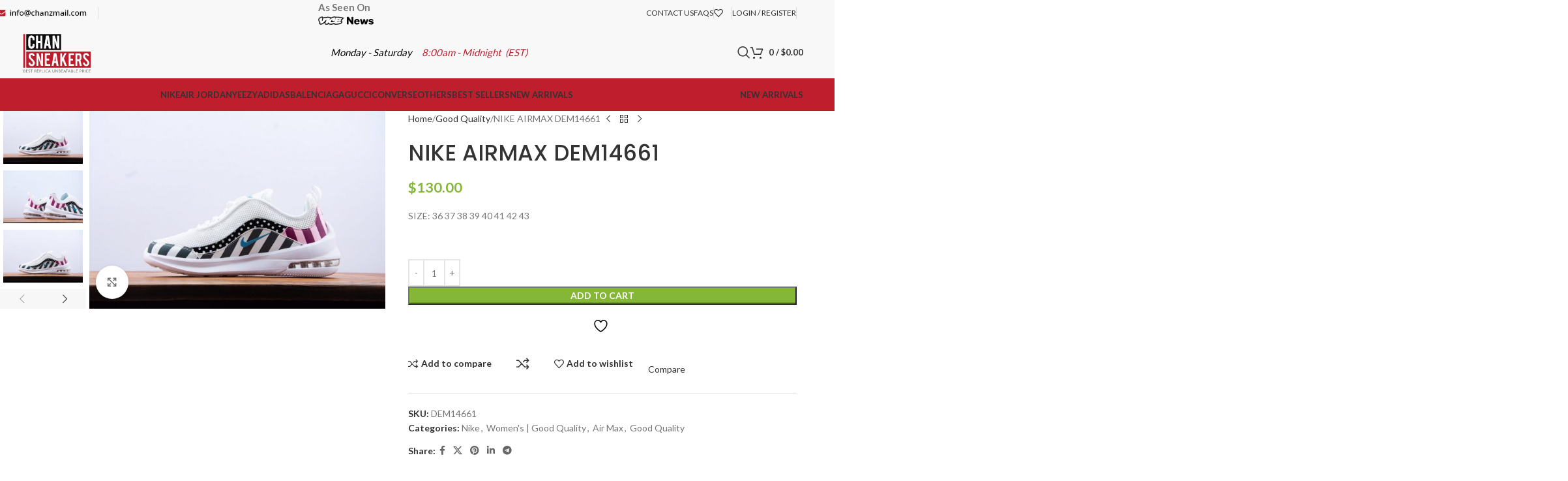

--- FILE ---
content_type: text/html; charset=UTF-8
request_url: https://chansneakerz.ru/product/nike-airmax-dem14661/
body_size: 42473
content:
<!DOCTYPE html>
<html lang="en-US">
<head>
	<meta charset="UTF-8">
	<link rel="profile" href="https://gmpg.org/xfn/11">
	<link rel="pingback" href="https://chansneakerz.ru/xmlrpc.php">

					<script>document.documentElement.className = document.documentElement.className + ' yes-js js_active js'</script>
			<meta name='robots' content='index, follow, max-image-preview:large, max-snippet:-1, max-video-preview:-1' />
	<style>img:is([sizes="auto" i], [sizes^="auto," i]) { contain-intrinsic-size: 3000px 1500px }</style>
	
	<!-- This site is optimized with the Yoast SEO plugin v26.1 - https://yoast.com/wordpress/plugins/seo/ -->
	<title>NIKE AIRMAX DEM14661 - Chanz Sneakers</title>
	<link rel="canonical" href="https://chansneakerz.ru/product/nike-airmax-dem14661/" />
	<meta property="og:locale" content="en_US" />
	<meta property="og:type" content="article" />
	<meta property="og:title" content="NIKE AIRMAX DEM14661 - Chanz Sneakers" />
	<meta property="og:description" content="SIZE: 36 37 38 39 40 41 42 43" />
	<meta property="og:url" content="https://chansneakerz.ru/product/nike-airmax-dem14661/" />
	<meta property="og:site_name" content="Chanz Sneakers" />
	<meta property="article:modified_time" content="2020-08-13T08:47:45+00:00" />
	<meta property="og:image" content="https://chansneakerz.ru/wp-content/uploads/2020/05/35-1.jpg" />
	<meta property="og:image:width" content="1080" />
	<meta property="og:image:height" content="720" />
	<meta property="og:image:type" content="image/jpeg" />
	<meta name="twitter:card" content="summary_large_image" />
	<script type="application/ld+json" class="yoast-schema-graph">{"@context":"https://schema.org","@graph":[{"@type":"WebPage","@id":"https://chansneakerz.ru/product/nike-airmax-dem14661/","url":"https://chansneakerz.ru/product/nike-airmax-dem14661/","name":"NIKE AIRMAX DEM14661 - Chanz Sneakers","isPartOf":{"@id":"https://chansneakerz.ru/#website"},"primaryImageOfPage":{"@id":"https://chansneakerz.ru/product/nike-airmax-dem14661/#primaryimage"},"image":{"@id":"https://chansneakerz.ru/product/nike-airmax-dem14661/#primaryimage"},"thumbnailUrl":"https://chansneakerz.ru/wp-content/uploads/2020/05/35-1.jpg","datePublished":"2019-12-16T13:41:59+00:00","dateModified":"2020-08-13T08:47:45+00:00","breadcrumb":{"@id":"https://chansneakerz.ru/product/nike-airmax-dem14661/#breadcrumb"},"inLanguage":"en-US","potentialAction":[{"@type":"ReadAction","target":["https://chansneakerz.ru/product/nike-airmax-dem14661/"]}]},{"@type":"ImageObject","inLanguage":"en-US","@id":"https://chansneakerz.ru/product/nike-airmax-dem14661/#primaryimage","url":"https://chansneakerz.ru/wp-content/uploads/2020/05/35-1.jpg","contentUrl":"https://chansneakerz.ru/wp-content/uploads/2020/05/35-1.jpg","width":1080,"height":720},{"@type":"BreadcrumbList","@id":"https://chansneakerz.ru/product/nike-airmax-dem14661/#breadcrumb","itemListElement":[{"@type":"ListItem","position":1,"name":"Home","item":"https://chansneakerz.ru/"},{"@type":"ListItem","position":2,"name":"Shop","item":"https://chansneakerz.ru/shop/"},{"@type":"ListItem","position":3,"name":"NIKE AIRMAX DEM14661"}]},{"@type":"WebSite","@id":"https://chansneakerz.ru/#website","url":"https://chansneakerz.ru/","name":"Chanz Sneakers","description":"Best Replica Sneakers in USA","potentialAction":[{"@type":"SearchAction","target":{"@type":"EntryPoint","urlTemplate":"https://chansneakerz.ru/?s={search_term_string}"},"query-input":{"@type":"PropertyValueSpecification","valueRequired":true,"valueName":"search_term_string"}}],"inLanguage":"en-US"}]}</script>
	<!-- / Yoast SEO plugin. -->


<link rel='dns-prefetch' href='//fonts.googleapis.com' />
<link rel="alternate" type="application/rss+xml" title="Chanz Sneakers &raquo; Feed" href="https://chansneakerz.ru/feed/" />
<link rel="alternate" type="application/rss+xml" title="Chanz Sneakers &raquo; Comments Feed" href="https://chansneakerz.ru/comments/feed/" />
<link rel="alternate" type="application/rss+xml" title="Chanz Sneakers &raquo; NIKE AIRMAX DEM14661 Comments Feed" href="https://chansneakerz.ru/product/nike-airmax-dem14661/feed/" />
<link rel='stylesheet' id='wp-block-library-css' href='https://chansneakerz.ru/wp-includes/css/dist/block-library/style.min.css?ver=6.8.3' type='text/css' media='all' />
<style id='safe-svg-svg-icon-style-inline-css' type='text/css'>
.safe-svg-cover{text-align:center}.safe-svg-cover .safe-svg-inside{display:inline-block;max-width:100%}.safe-svg-cover svg{fill:currentColor;height:100%;max-height:100%;max-width:100%;width:100%}

</style>
<link rel='stylesheet' id='jquery-selectBox-css' href='https://chansneakerz.ru/wp-content/plugins/yith-woocommerce-wishlist/assets/css/jquery.selectBox.css?ver=1.2.0' type='text/css' media='all' />
<link rel='stylesheet' id='woocommerce_prettyPhoto_css-css' href='//chansneakerz.ru/wp-content/plugins/woocommerce/assets/css/prettyPhoto.css?ver=3.1.6' type='text/css' media='all' />
<link rel='stylesheet' id='yith-wcwl-main-css' href='https://chansneakerz.ru/wp-content/plugins/yith-woocommerce-wishlist/assets/css/style.css?ver=4.9.0' type='text/css' media='all' />
<style id='yith-wcwl-main-inline-css' type='text/css'>
 :root { --color-add-to-wishlist-background: #333333; --color-add-to-wishlist-text: #FFFFFF; --color-add-to-wishlist-border: #333333; --color-add-to-wishlist-background-hover: #333333; --color-add-to-wishlist-text-hover: #FFFFFF; --color-add-to-wishlist-border-hover: #333333; --rounded-corners-radius: 16px; --color-add-to-cart-background: #333333; --color-add-to-cart-text: #FFFFFF; --color-add-to-cart-border: #333333; --color-add-to-cart-background-hover: #4F4F4F; --color-add-to-cart-text-hover: #FFFFFF; --color-add-to-cart-border-hover: #4F4F4F; --add-to-cart-rounded-corners-radius: 16px; --color-button-style-1-background: #333333; --color-button-style-1-text: #FFFFFF; --color-button-style-1-border: #333333; --color-button-style-1-background-hover: #4F4F4F; --color-button-style-1-text-hover: #FFFFFF; --color-button-style-1-border-hover: #4F4F4F; --color-button-style-2-background: #333333; --color-button-style-2-text: #FFFFFF; --color-button-style-2-border: #333333; --color-button-style-2-background-hover: #4F4F4F; --color-button-style-2-text-hover: #FFFFFF; --color-button-style-2-border-hover: #4F4F4F; --color-wishlist-table-background: #FFFFFF; --color-wishlist-table-text: #6d6c6c; --color-wishlist-table-border: #FFFFFF; --color-headers-background: #F4F4F4; --color-share-button-color: #FFFFFF; --color-share-button-color-hover: #FFFFFF; --color-fb-button-background: #39599E; --color-fb-button-background-hover: #595A5A; --color-tw-button-background: #45AFE2; --color-tw-button-background-hover: #595A5A; --color-pr-button-background: #AB2E31; --color-pr-button-background-hover: #595A5A; --color-em-button-background: #FBB102; --color-em-button-background-hover: #595A5A; --color-wa-button-background: #00A901; --color-wa-button-background-hover: #595A5A; --feedback-duration: 3s } 
 :root { --color-add-to-wishlist-background: #333333; --color-add-to-wishlist-text: #FFFFFF; --color-add-to-wishlist-border: #333333; --color-add-to-wishlist-background-hover: #333333; --color-add-to-wishlist-text-hover: #FFFFFF; --color-add-to-wishlist-border-hover: #333333; --rounded-corners-radius: 16px; --color-add-to-cart-background: #333333; --color-add-to-cart-text: #FFFFFF; --color-add-to-cart-border: #333333; --color-add-to-cart-background-hover: #4F4F4F; --color-add-to-cart-text-hover: #FFFFFF; --color-add-to-cart-border-hover: #4F4F4F; --add-to-cart-rounded-corners-radius: 16px; --color-button-style-1-background: #333333; --color-button-style-1-text: #FFFFFF; --color-button-style-1-border: #333333; --color-button-style-1-background-hover: #4F4F4F; --color-button-style-1-text-hover: #FFFFFF; --color-button-style-1-border-hover: #4F4F4F; --color-button-style-2-background: #333333; --color-button-style-2-text: #FFFFFF; --color-button-style-2-border: #333333; --color-button-style-2-background-hover: #4F4F4F; --color-button-style-2-text-hover: #FFFFFF; --color-button-style-2-border-hover: #4F4F4F; --color-wishlist-table-background: #FFFFFF; --color-wishlist-table-text: #6d6c6c; --color-wishlist-table-border: #FFFFFF; --color-headers-background: #F4F4F4; --color-share-button-color: #FFFFFF; --color-share-button-color-hover: #FFFFFF; --color-fb-button-background: #39599E; --color-fb-button-background-hover: #595A5A; --color-tw-button-background: #45AFE2; --color-tw-button-background-hover: #595A5A; --color-pr-button-background: #AB2E31; --color-pr-button-background-hover: #595A5A; --color-em-button-background: #FBB102; --color-em-button-background-hover: #595A5A; --color-wa-button-background: #00A901; --color-wa-button-background-hover: #595A5A; --feedback-duration: 3s } 
</style>
<style id='global-styles-inline-css' type='text/css'>
:root{--wp--preset--aspect-ratio--square: 1;--wp--preset--aspect-ratio--4-3: 4/3;--wp--preset--aspect-ratio--3-4: 3/4;--wp--preset--aspect-ratio--3-2: 3/2;--wp--preset--aspect-ratio--2-3: 2/3;--wp--preset--aspect-ratio--16-9: 16/9;--wp--preset--aspect-ratio--9-16: 9/16;--wp--preset--color--black: #000000;--wp--preset--color--cyan-bluish-gray: #abb8c3;--wp--preset--color--white: #ffffff;--wp--preset--color--pale-pink: #f78da7;--wp--preset--color--vivid-red: #cf2e2e;--wp--preset--color--luminous-vivid-orange: #ff6900;--wp--preset--color--luminous-vivid-amber: #fcb900;--wp--preset--color--light-green-cyan: #7bdcb5;--wp--preset--color--vivid-green-cyan: #00d084;--wp--preset--color--pale-cyan-blue: #8ed1fc;--wp--preset--color--vivid-cyan-blue: #0693e3;--wp--preset--color--vivid-purple: #9b51e0;--wp--preset--gradient--vivid-cyan-blue-to-vivid-purple: linear-gradient(135deg,rgba(6,147,227,1) 0%,rgb(155,81,224) 100%);--wp--preset--gradient--light-green-cyan-to-vivid-green-cyan: linear-gradient(135deg,rgb(122,220,180) 0%,rgb(0,208,130) 100%);--wp--preset--gradient--luminous-vivid-amber-to-luminous-vivid-orange: linear-gradient(135deg,rgba(252,185,0,1) 0%,rgba(255,105,0,1) 100%);--wp--preset--gradient--luminous-vivid-orange-to-vivid-red: linear-gradient(135deg,rgba(255,105,0,1) 0%,rgb(207,46,46) 100%);--wp--preset--gradient--very-light-gray-to-cyan-bluish-gray: linear-gradient(135deg,rgb(238,238,238) 0%,rgb(169,184,195) 100%);--wp--preset--gradient--cool-to-warm-spectrum: linear-gradient(135deg,rgb(74,234,220) 0%,rgb(151,120,209) 20%,rgb(207,42,186) 40%,rgb(238,44,130) 60%,rgb(251,105,98) 80%,rgb(254,248,76) 100%);--wp--preset--gradient--blush-light-purple: linear-gradient(135deg,rgb(255,206,236) 0%,rgb(152,150,240) 100%);--wp--preset--gradient--blush-bordeaux: linear-gradient(135deg,rgb(254,205,165) 0%,rgb(254,45,45) 50%,rgb(107,0,62) 100%);--wp--preset--gradient--luminous-dusk: linear-gradient(135deg,rgb(255,203,112) 0%,rgb(199,81,192) 50%,rgb(65,88,208) 100%);--wp--preset--gradient--pale-ocean: linear-gradient(135deg,rgb(255,245,203) 0%,rgb(182,227,212) 50%,rgb(51,167,181) 100%);--wp--preset--gradient--electric-grass: linear-gradient(135deg,rgb(202,248,128) 0%,rgb(113,206,126) 100%);--wp--preset--gradient--midnight: linear-gradient(135deg,rgb(2,3,129) 0%,rgb(40,116,252) 100%);--wp--preset--font-size--small: 13px;--wp--preset--font-size--medium: 20px;--wp--preset--font-size--large: 36px;--wp--preset--font-size--x-large: 42px;--wp--preset--spacing--20: 0.44rem;--wp--preset--spacing--30: 0.67rem;--wp--preset--spacing--40: 1rem;--wp--preset--spacing--50: 1.5rem;--wp--preset--spacing--60: 2.25rem;--wp--preset--spacing--70: 3.38rem;--wp--preset--spacing--80: 5.06rem;--wp--preset--shadow--natural: 6px 6px 9px rgba(0, 0, 0, 0.2);--wp--preset--shadow--deep: 12px 12px 50px rgba(0, 0, 0, 0.4);--wp--preset--shadow--sharp: 6px 6px 0px rgba(0, 0, 0, 0.2);--wp--preset--shadow--outlined: 6px 6px 0px -3px rgba(255, 255, 255, 1), 6px 6px rgba(0, 0, 0, 1);--wp--preset--shadow--crisp: 6px 6px 0px rgba(0, 0, 0, 1);}:where(body) { margin: 0; }.wp-site-blocks > .alignleft { float: left; margin-right: 2em; }.wp-site-blocks > .alignright { float: right; margin-left: 2em; }.wp-site-blocks > .aligncenter { justify-content: center; margin-left: auto; margin-right: auto; }:where(.is-layout-flex){gap: 0.5em;}:where(.is-layout-grid){gap: 0.5em;}.is-layout-flow > .alignleft{float: left;margin-inline-start: 0;margin-inline-end: 2em;}.is-layout-flow > .alignright{float: right;margin-inline-start: 2em;margin-inline-end: 0;}.is-layout-flow > .aligncenter{margin-left: auto !important;margin-right: auto !important;}.is-layout-constrained > .alignleft{float: left;margin-inline-start: 0;margin-inline-end: 2em;}.is-layout-constrained > .alignright{float: right;margin-inline-start: 2em;margin-inline-end: 0;}.is-layout-constrained > .aligncenter{margin-left: auto !important;margin-right: auto !important;}.is-layout-constrained > :where(:not(.alignleft):not(.alignright):not(.alignfull)){margin-left: auto !important;margin-right: auto !important;}body .is-layout-flex{display: flex;}.is-layout-flex{flex-wrap: wrap;align-items: center;}.is-layout-flex > :is(*, div){margin: 0;}body .is-layout-grid{display: grid;}.is-layout-grid > :is(*, div){margin: 0;}body{padding-top: 0px;padding-right: 0px;padding-bottom: 0px;padding-left: 0px;}a:where(:not(.wp-element-button)){text-decoration: none;}:root :where(.wp-element-button, .wp-block-button__link){background-color: #32373c;border-width: 0;color: #fff;font-family: inherit;font-size: inherit;line-height: inherit;padding: calc(0.667em + 2px) calc(1.333em + 2px);text-decoration: none;}.has-black-color{color: var(--wp--preset--color--black) !important;}.has-cyan-bluish-gray-color{color: var(--wp--preset--color--cyan-bluish-gray) !important;}.has-white-color{color: var(--wp--preset--color--white) !important;}.has-pale-pink-color{color: var(--wp--preset--color--pale-pink) !important;}.has-vivid-red-color{color: var(--wp--preset--color--vivid-red) !important;}.has-luminous-vivid-orange-color{color: var(--wp--preset--color--luminous-vivid-orange) !important;}.has-luminous-vivid-amber-color{color: var(--wp--preset--color--luminous-vivid-amber) !important;}.has-light-green-cyan-color{color: var(--wp--preset--color--light-green-cyan) !important;}.has-vivid-green-cyan-color{color: var(--wp--preset--color--vivid-green-cyan) !important;}.has-pale-cyan-blue-color{color: var(--wp--preset--color--pale-cyan-blue) !important;}.has-vivid-cyan-blue-color{color: var(--wp--preset--color--vivid-cyan-blue) !important;}.has-vivid-purple-color{color: var(--wp--preset--color--vivid-purple) !important;}.has-black-background-color{background-color: var(--wp--preset--color--black) !important;}.has-cyan-bluish-gray-background-color{background-color: var(--wp--preset--color--cyan-bluish-gray) !important;}.has-white-background-color{background-color: var(--wp--preset--color--white) !important;}.has-pale-pink-background-color{background-color: var(--wp--preset--color--pale-pink) !important;}.has-vivid-red-background-color{background-color: var(--wp--preset--color--vivid-red) !important;}.has-luminous-vivid-orange-background-color{background-color: var(--wp--preset--color--luminous-vivid-orange) !important;}.has-luminous-vivid-amber-background-color{background-color: var(--wp--preset--color--luminous-vivid-amber) !important;}.has-light-green-cyan-background-color{background-color: var(--wp--preset--color--light-green-cyan) !important;}.has-vivid-green-cyan-background-color{background-color: var(--wp--preset--color--vivid-green-cyan) !important;}.has-pale-cyan-blue-background-color{background-color: var(--wp--preset--color--pale-cyan-blue) !important;}.has-vivid-cyan-blue-background-color{background-color: var(--wp--preset--color--vivid-cyan-blue) !important;}.has-vivid-purple-background-color{background-color: var(--wp--preset--color--vivid-purple) !important;}.has-black-border-color{border-color: var(--wp--preset--color--black) !important;}.has-cyan-bluish-gray-border-color{border-color: var(--wp--preset--color--cyan-bluish-gray) !important;}.has-white-border-color{border-color: var(--wp--preset--color--white) !important;}.has-pale-pink-border-color{border-color: var(--wp--preset--color--pale-pink) !important;}.has-vivid-red-border-color{border-color: var(--wp--preset--color--vivid-red) !important;}.has-luminous-vivid-orange-border-color{border-color: var(--wp--preset--color--luminous-vivid-orange) !important;}.has-luminous-vivid-amber-border-color{border-color: var(--wp--preset--color--luminous-vivid-amber) !important;}.has-light-green-cyan-border-color{border-color: var(--wp--preset--color--light-green-cyan) !important;}.has-vivid-green-cyan-border-color{border-color: var(--wp--preset--color--vivid-green-cyan) !important;}.has-pale-cyan-blue-border-color{border-color: var(--wp--preset--color--pale-cyan-blue) !important;}.has-vivid-cyan-blue-border-color{border-color: var(--wp--preset--color--vivid-cyan-blue) !important;}.has-vivid-purple-border-color{border-color: var(--wp--preset--color--vivid-purple) !important;}.has-vivid-cyan-blue-to-vivid-purple-gradient-background{background: var(--wp--preset--gradient--vivid-cyan-blue-to-vivid-purple) !important;}.has-light-green-cyan-to-vivid-green-cyan-gradient-background{background: var(--wp--preset--gradient--light-green-cyan-to-vivid-green-cyan) !important;}.has-luminous-vivid-amber-to-luminous-vivid-orange-gradient-background{background: var(--wp--preset--gradient--luminous-vivid-amber-to-luminous-vivid-orange) !important;}.has-luminous-vivid-orange-to-vivid-red-gradient-background{background: var(--wp--preset--gradient--luminous-vivid-orange-to-vivid-red) !important;}.has-very-light-gray-to-cyan-bluish-gray-gradient-background{background: var(--wp--preset--gradient--very-light-gray-to-cyan-bluish-gray) !important;}.has-cool-to-warm-spectrum-gradient-background{background: var(--wp--preset--gradient--cool-to-warm-spectrum) !important;}.has-blush-light-purple-gradient-background{background: var(--wp--preset--gradient--blush-light-purple) !important;}.has-blush-bordeaux-gradient-background{background: var(--wp--preset--gradient--blush-bordeaux) !important;}.has-luminous-dusk-gradient-background{background: var(--wp--preset--gradient--luminous-dusk) !important;}.has-pale-ocean-gradient-background{background: var(--wp--preset--gradient--pale-ocean) !important;}.has-electric-grass-gradient-background{background: var(--wp--preset--gradient--electric-grass) !important;}.has-midnight-gradient-background{background: var(--wp--preset--gradient--midnight) !important;}.has-small-font-size{font-size: var(--wp--preset--font-size--small) !important;}.has-medium-font-size{font-size: var(--wp--preset--font-size--medium) !important;}.has-large-font-size{font-size: var(--wp--preset--font-size--large) !important;}.has-x-large-font-size{font-size: var(--wp--preset--font-size--x-large) !important;}
:where(.wp-block-post-template.is-layout-flex){gap: 1.25em;}:where(.wp-block-post-template.is-layout-grid){gap: 1.25em;}
:where(.wp-block-columns.is-layout-flex){gap: 2em;}:where(.wp-block-columns.is-layout-grid){gap: 2em;}
:root :where(.wp-block-pullquote){font-size: 1.5em;line-height: 1.6;}
</style>
<link rel='stylesheet' id='email-subscribers-css' href='https://chansneakerz.ru/wp-content/plugins/email-subscribers/lite/public/css/email-subscribers-public.css?ver=5.9.5' type='text/css' media='all' />
<link rel='stylesheet' id='cr-style-css' href='https://chansneakerz.ru/wp-content/plugins/gourl-bitcoin-payment-gateway-paid-downloads-membership/css/style.front.css?ver=6.8.3' type='text/css' media='all' />
<link rel='stylesheet' id='jquery-ui-timepicker-css' href='https://chansneakerz.ru/wp-content/plugins/product-input-fields-for-woocommerce/includes/css/jquery.timepicker.min.css?ver=1.2.5' type='text/css' media='all' />
<link rel='stylesheet' id='jquery-ui-datepicker-css' href='https://chansneakerz.ru/wp-content/plugins/product-input-fields-for-woocommerce/includes/css/jquery-ui.min.css?ver=1.2.5' type='text/css' media='all' />
<style id='woocommerce-inline-inline-css' type='text/css'>
.woocommerce form .form-row .required { visibility: visible; }
</style>
<link rel='stylesheet' id='jquery-fixedheadertable-style-css' href='https://chansneakerz.ru/wp-content/plugins/yith-woocommerce-compare/assets/css/jquery.dataTables.css?ver=1.10.18' type='text/css' media='all' />
<link rel='stylesheet' id='yith_woocompare_page-css' href='https://chansneakerz.ru/wp-content/plugins/yith-woocommerce-compare/assets/css/compare.css?ver=3.4.0' type='text/css' media='all' />
<link rel='stylesheet' id='yith-woocompare-widget-css' href='https://chansneakerz.ru/wp-content/plugins/yith-woocommerce-compare/assets/css/widget.css?ver=3.4.0' type='text/css' media='all' />
<link rel='stylesheet' id='tablepress-default-css' href='https://chansneakerz.ru/wp-content/plugins/tablepress/css/build/default.css?ver=3.2.3' type='text/css' media='all' />
<link rel='stylesheet' id='algolia-autocomplete-css' href='https://chansneakerz.ru/wp-content/plugins/wp-search-with-algolia/css/algolia-autocomplete.css?ver=2.10.3' type='text/css' media='all' />
<link rel='stylesheet' id='js_composer_front-css' href='https://chansneakerz.ru/wp-content/plugins/js_composer/assets/css/js_composer.min.css?ver=8.6.1' type='text/css' media='all' />
<link rel='stylesheet' id='wd-style-base-css' href='https://chansneakerz.ru/wp-content/themes/woodmart/css/parts/base.min.css?ver=8.2.7' type='text/css' media='all' />
<link rel='stylesheet' id='wd-helpers-wpb-elem-css' href='https://chansneakerz.ru/wp-content/themes/woodmart/css/parts/helpers-wpb-elem.min.css?ver=8.2.7' type='text/css' media='all' />
<link rel='stylesheet' id='wd-revolution-slider-css' href='https://chansneakerz.ru/wp-content/themes/woodmart/css/parts/int-rev-slider.min.css?ver=8.2.7' type='text/css' media='all' />
<link rel='stylesheet' id='wd-woo-yith-compare-css' href='https://chansneakerz.ru/wp-content/themes/woodmart/css/parts/int-woo-yith-compare.min.css?ver=8.2.7' type='text/css' media='all' />
<link rel='stylesheet' id='wd-colorbox-popup-css' href='https://chansneakerz.ru/wp-content/themes/woodmart/css/parts/woo-lib-colorbox-popup.min.css?ver=8.2.7' type='text/css' media='all' />
<link rel='stylesheet' id='wd-woo-yith-wishlist-css' href='https://chansneakerz.ru/wp-content/themes/woodmart/css/parts/int-woo-yith-wishlist.min.css?ver=8.2.7' type='text/css' media='all' />
<link rel='stylesheet' id='wd-page-my-account-css' href='https://chansneakerz.ru/wp-content/themes/woodmart/css/parts/woo-page-my-account.min.css?ver=8.2.7' type='text/css' media='all' />
<link rel='stylesheet' id='wd-wpbakery-base-css' href='https://chansneakerz.ru/wp-content/themes/woodmart/css/parts/int-wpb-base.min.css?ver=8.2.7' type='text/css' media='all' />
<link rel='stylesheet' id='wd-wpbakery-base-deprecated-css' href='https://chansneakerz.ru/wp-content/themes/woodmart/css/parts/int-wpb-base-deprecated.min.css?ver=8.2.7' type='text/css' media='all' />
<link rel='stylesheet' id='wd-woocommerce-base-css' href='https://chansneakerz.ru/wp-content/themes/woodmart/css/parts/woocommerce-base.min.css?ver=8.2.7' type='text/css' media='all' />
<link rel='stylesheet' id='wd-mod-star-rating-css' href='https://chansneakerz.ru/wp-content/themes/woodmart/css/parts/mod-star-rating.min.css?ver=8.2.7' type='text/css' media='all' />
<link rel='stylesheet' id='wd-woocommerce-block-notices-css' href='https://chansneakerz.ru/wp-content/themes/woodmart/css/parts/woo-mod-block-notices.min.css?ver=8.2.7' type='text/css' media='all' />
<link rel='stylesheet' id='wd-woo-mod-quantity-css' href='https://chansneakerz.ru/wp-content/themes/woodmart/css/parts/woo-mod-quantity.min.css?ver=8.2.7' type='text/css' media='all' />
<link rel='stylesheet' id='wd-woo-single-prod-el-base-css' href='https://chansneakerz.ru/wp-content/themes/woodmart/css/parts/woo-single-prod-el-base.min.css?ver=8.2.7' type='text/css' media='all' />
<link rel='stylesheet' id='wd-woo-mod-stock-status-css' href='https://chansneakerz.ru/wp-content/themes/woodmart/css/parts/woo-mod-stock-status.min.css?ver=8.2.7' type='text/css' media='all' />
<link rel='stylesheet' id='wd-woo-mod-shop-attributes-css' href='https://chansneakerz.ru/wp-content/themes/woodmart/css/parts/woo-mod-shop-attributes.min.css?ver=8.2.7' type='text/css' media='all' />
<link rel='stylesheet' id='wd-wp-blocks-css' href='https://chansneakerz.ru/wp-content/themes/woodmart/css/parts/wp-blocks.min.css?ver=8.2.7' type='text/css' media='all' />
<link rel='stylesheet' id='wd-header-base-css' href='https://chansneakerz.ru/wp-content/themes/woodmart/css/parts/header-base.min.css?ver=8.2.7' type='text/css' media='all' />
<link rel='stylesheet' id='wd-mod-tools-css' href='https://chansneakerz.ru/wp-content/themes/woodmart/css/parts/mod-tools.min.css?ver=8.2.7' type='text/css' media='all' />
<link rel='stylesheet' id='wd-header-elements-base-css' href='https://chansneakerz.ru/wp-content/themes/woodmart/css/parts/header-el-base.min.css?ver=8.2.7' type='text/css' media='all' />
<link rel='stylesheet' id='wd-header-my-account-dropdown-css' href='https://chansneakerz.ru/wp-content/themes/woodmart/css/parts/header-el-my-account-dropdown.min.css?ver=8.2.7' type='text/css' media='all' />
<link rel='stylesheet' id='wd-woo-mod-login-form-css' href='https://chansneakerz.ru/wp-content/themes/woodmart/css/parts/woo-mod-login-form.min.css?ver=8.2.7' type='text/css' media='all' />
<link rel='stylesheet' id='wd-header-my-account-css' href='https://chansneakerz.ru/wp-content/themes/woodmart/css/parts/header-el-my-account.min.css?ver=8.2.7' type='text/css' media='all' />
<link rel='stylesheet' id='wd-header-search-css' href='https://chansneakerz.ru/wp-content/themes/woodmart/css/parts/header-el-search.min.css?ver=8.2.7' type='text/css' media='all' />
<link rel='stylesheet' id='wd-header-cart-side-css' href='https://chansneakerz.ru/wp-content/themes/woodmart/css/parts/header-el-cart-side.min.css?ver=8.2.7' type='text/css' media='all' />
<link rel='stylesheet' id='wd-header-cart-css' href='https://chansneakerz.ru/wp-content/themes/woodmart/css/parts/header-el-cart.min.css?ver=8.2.7' type='text/css' media='all' />
<link rel='stylesheet' id='wd-widget-shopping-cart-css' href='https://chansneakerz.ru/wp-content/themes/woodmart/css/parts/woo-widget-shopping-cart.min.css?ver=8.2.7' type='text/css' media='all' />
<link rel='stylesheet' id='wd-widget-product-list-css' href='https://chansneakerz.ru/wp-content/themes/woodmart/css/parts/woo-widget-product-list.min.css?ver=8.2.7' type='text/css' media='all' />
<link rel='stylesheet' id='wd-header-mobile-nav-dropdown-css' href='https://chansneakerz.ru/wp-content/themes/woodmart/css/parts/header-el-mobile-nav-dropdown.min.css?ver=8.2.7' type='text/css' media='all' />
<link rel='stylesheet' id='wd-page-title-css' href='https://chansneakerz.ru/wp-content/themes/woodmart/css/parts/page-title.min.css?ver=8.2.7' type='text/css' media='all' />
<link rel='stylesheet' id='wd-woo-single-prod-predefined-css' href='https://chansneakerz.ru/wp-content/themes/woodmart/css/parts/woo-single-prod-predefined.min.css?ver=8.2.7' type='text/css' media='all' />
<link rel='stylesheet' id='wd-woo-single-prod-and-quick-view-predefined-css' href='https://chansneakerz.ru/wp-content/themes/woodmart/css/parts/woo-single-prod-and-quick-view-predefined.min.css?ver=8.2.7' type='text/css' media='all' />
<link rel='stylesheet' id='wd-woo-single-prod-el-tabs-predefined-css' href='https://chansneakerz.ru/wp-content/themes/woodmart/css/parts/woo-single-prod-el-tabs-predefined.min.css?ver=8.2.7' type='text/css' media='all' />
<link rel='stylesheet' id='wd-woo-single-prod-el-gallery-css' href='https://chansneakerz.ru/wp-content/themes/woodmart/css/parts/woo-single-prod-el-gallery.min.css?ver=8.2.7' type='text/css' media='all' />
<link rel='stylesheet' id='wd-woo-single-prod-el-gallery-opt-thumb-left-desktop-css' href='https://chansneakerz.ru/wp-content/themes/woodmart/css/parts/woo-single-prod-el-gallery-opt-thumb-left-desktop.min.css?ver=8.2.7' type='text/css' media='all' />
<link rel='stylesheet' id='wd-swiper-css' href='https://chansneakerz.ru/wp-content/themes/woodmart/css/parts/lib-swiper.min.css?ver=8.2.7' type='text/css' media='all' />
<link rel='stylesheet' id='wd-swiper-arrows-css' href='https://chansneakerz.ru/wp-content/themes/woodmart/css/parts/lib-swiper-arrows.min.css?ver=8.2.7' type='text/css' media='all' />
<link rel='stylesheet' id='wd-photoswipe-css' href='https://chansneakerz.ru/wp-content/themes/woodmart/css/parts/lib-photoswipe.min.css?ver=8.2.7' type='text/css' media='all' />
<link rel='stylesheet' id='wd-woo-single-prod-el-navigation-css' href='https://chansneakerz.ru/wp-content/themes/woodmart/css/parts/woo-single-prod-el-navigation.min.css?ver=8.2.7' type='text/css' media='all' />
<link rel='stylesheet' id='wd-social-icons-css' href='https://chansneakerz.ru/wp-content/themes/woodmart/css/parts/el-social-icons.min.css?ver=8.2.7' type='text/css' media='all' />
<link rel='stylesheet' id='wd-tabs-css' href='https://chansneakerz.ru/wp-content/themes/woodmart/css/parts/el-tabs.min.css?ver=8.2.7' type='text/css' media='all' />
<link rel='stylesheet' id='wd-woo-single-prod-el-tabs-opt-layout-tabs-css' href='https://chansneakerz.ru/wp-content/themes/woodmart/css/parts/woo-single-prod-el-tabs-opt-layout-tabs.min.css?ver=8.2.7' type='text/css' media='all' />
<link rel='stylesheet' id='wd-accordion-css' href='https://chansneakerz.ru/wp-content/themes/woodmart/css/parts/el-accordion.min.css?ver=8.2.7' type='text/css' media='all' />
<link rel='stylesheet' id='wd-accordion-elem-wpb-css' href='https://chansneakerz.ru/wp-content/themes/woodmart/css/parts/el-accordion-wpb-elem.min.css?ver=8.2.7' type='text/css' media='all' />
<link rel='stylesheet' id='wd-woo-single-prod-el-reviews-css' href='https://chansneakerz.ru/wp-content/themes/woodmart/css/parts/woo-single-prod-el-reviews.min.css?ver=8.2.7' type='text/css' media='all' />
<link rel='stylesheet' id='wd-woo-single-prod-el-reviews-style-1-css' href='https://chansneakerz.ru/wp-content/themes/woodmart/css/parts/woo-single-prod-el-reviews-style-1.min.css?ver=8.2.7' type='text/css' media='all' />
<link rel='stylesheet' id='wd-post-types-mod-comments-css' href='https://chansneakerz.ru/wp-content/themes/woodmart/css/parts/post-types-mod-comments.min.css?ver=8.2.7' type='text/css' media='all' />
<link rel='stylesheet' id='wd-product-loop-css' href='https://chansneakerz.ru/wp-content/themes/woodmart/css/parts/woo-product-loop.min.css?ver=8.2.7' type='text/css' media='all' />
<link rel='stylesheet' id='wd-product-loop-base-css' href='https://chansneakerz.ru/wp-content/themes/woodmart/css/parts/woo-product-loop-base.min.css?ver=8.2.7' type='text/css' media='all' />
<link rel='stylesheet' id='wd-woo-mod-add-btn-replace-css' href='https://chansneakerz.ru/wp-content/themes/woodmart/css/parts/woo-mod-add-btn-replace.min.css?ver=8.2.7' type='text/css' media='all' />
<link rel='stylesheet' id='wd-mod-more-description-css' href='https://chansneakerz.ru/wp-content/themes/woodmart/css/parts/mod-more-description.min.css?ver=8.2.7' type='text/css' media='all' />
<link rel='stylesheet' id='wd-mfp-popup-css' href='https://chansneakerz.ru/wp-content/themes/woodmart/css/parts/lib-magnific-popup.min.css?ver=8.2.7' type='text/css' media='all' />
<link rel='stylesheet' id='wd-swiper-pagin-css' href='https://chansneakerz.ru/wp-content/themes/woodmart/css/parts/lib-swiper-pagin.min.css?ver=8.2.7' type='text/css' media='all' />
<link rel='stylesheet' id='wd-widget-collapse-css' href='https://chansneakerz.ru/wp-content/themes/woodmart/css/parts/opt-widget-collapse.min.css?ver=8.2.7' type='text/css' media='all' />
<link rel='stylesheet' id='wd-footer-base-css' href='https://chansneakerz.ru/wp-content/themes/woodmart/css/parts/footer-base.min.css?ver=8.2.7' type='text/css' media='all' />
<link rel='stylesheet' id='wd-scroll-top-css' href='https://chansneakerz.ru/wp-content/themes/woodmart/css/parts/opt-scrolltotop.min.css?ver=8.2.7' type='text/css' media='all' />
<link rel='stylesheet' id='wd-header-search-fullscreen-css' href='https://chansneakerz.ru/wp-content/themes/woodmart/css/parts/header-el-search-fullscreen-general.min.css?ver=8.2.7' type='text/css' media='all' />
<link rel='stylesheet' id='wd-header-search-fullscreen-1-css' href='https://chansneakerz.ru/wp-content/themes/woodmart/css/parts/header-el-search-fullscreen-1.min.css?ver=8.2.7' type='text/css' media='all' />
<link rel='stylesheet' id='wd-wd-search-form-css' href='https://chansneakerz.ru/wp-content/themes/woodmart/css/parts/wd-search-form.min.css?ver=8.2.7' type='text/css' media='all' />
<link rel='stylesheet' id='wd-wd-search-results-css' href='https://chansneakerz.ru/wp-content/themes/woodmart/css/parts/wd-search-results.min.css?ver=8.2.7' type='text/css' media='all' />
<link rel='stylesheet' id='wd-widget-nav-css' href='https://chansneakerz.ru/wp-content/themes/woodmart/css/parts/widget-nav.min.css?ver=8.2.7' type='text/css' media='all' />
<link rel='stylesheet' id='wd-wd-search-dropdown-css' href='https://chansneakerz.ru/wp-content/themes/woodmart/css/parts/wd-search-dropdown.min.css?ver=8.2.7' type='text/css' media='all' />
<link rel='stylesheet' id='wd-bottom-toolbar-css' href='https://chansneakerz.ru/wp-content/themes/woodmart/css/parts/opt-bottom-toolbar.min.css?ver=8.2.7' type='text/css' media='all' />
<link rel='stylesheet' id='xts-style-theme_settings_default-css' href='https://chansneakerz.ru/wp-content/uploads/2025/07/xts-theme_settings_default-1753542220.css?ver=8.2.7' type='text/css' media='all' />
<link rel='stylesheet' id='xts-google-fonts-css' href='https://fonts.googleapis.com/css?family=Lato%3A400%2C700%7CPoppins%3A400%2C600%2C500&#038;ver=8.2.7' type='text/css' media='all' />
<script type="text/javascript" src="https://chansneakerz.ru/wp-includes/js/jquery/jquery.min.js?ver=3.7.1" id="jquery-core-js"></script>
<script type="text/javascript" src="https://chansneakerz.ru/wp-includes/js/jquery/jquery-migrate.min.js?ver=3.4.1" id="jquery-migrate-js"></script>
<script type="text/javascript" src="https://chansneakerz.ru/wp-content/plugins/revslider/public/assets/js/rbtools.min.js?ver=6.5.18" async id="tp-tools-js"></script>
<script type="text/javascript" src="https://chansneakerz.ru/wp-content/plugins/revslider/public/assets/js/rs6.min.js?ver=6.5.31" async id="revmin-js"></script>
<script type="text/javascript" src="https://chansneakerz.ru/wp-content/plugins/woocommerce/assets/js/jquery-blockui/jquery.blockUI.min.js?ver=2.7.0-wc.10.2.3" id="jquery-blockui-js" data-wp-strategy="defer"></script>
<script type="text/javascript" id="wc-add-to-cart-js-extra">
/* <![CDATA[ */
var wc_add_to_cart_params = {"ajax_url":"\/wp-admin\/admin-ajax.php","wc_ajax_url":"\/?wc-ajax=%%endpoint%%","i18n_view_cart":"View cart","cart_url":"https:\/\/chansneakerz.ru\/cart\/","is_cart":"","cart_redirect_after_add":"no"};
/* ]]> */
</script>
<script type="text/javascript" src="https://chansneakerz.ru/wp-content/plugins/woocommerce/assets/js/frontend/add-to-cart.min.js?ver=10.2.3" id="wc-add-to-cart-js" data-wp-strategy="defer"></script>
<script type="text/javascript" src="https://chansneakerz.ru/wp-content/plugins/woocommerce/assets/js/zoom/jquery.zoom.min.js?ver=1.7.21-wc.10.2.3" id="zoom-js" defer="defer" data-wp-strategy="defer"></script>
<script type="text/javascript" id="wc-single-product-js-extra">
/* <![CDATA[ */
var wc_single_product_params = {"i18n_required_rating_text":"Please select a rating","i18n_rating_options":["1 of 5 stars","2 of 5 stars","3 of 5 stars","4 of 5 stars","5 of 5 stars"],"i18n_product_gallery_trigger_text":"View full-screen image gallery","review_rating_required":"yes","flexslider":{"rtl":false,"animation":"slide","smoothHeight":true,"directionNav":false,"controlNav":"thumbnails","slideshow":false,"animationSpeed":500,"animationLoop":false,"allowOneSlide":false},"zoom_enabled":"","zoom_options":[],"photoswipe_enabled":"","photoswipe_options":{"shareEl":false,"closeOnScroll":false,"history":false,"hideAnimationDuration":0,"showAnimationDuration":0},"flexslider_enabled":""};
/* ]]> */
</script>
<script type="text/javascript" src="https://chansneakerz.ru/wp-content/plugins/woocommerce/assets/js/frontend/single-product.min.js?ver=10.2.3" id="wc-single-product-js" defer="defer" data-wp-strategy="defer"></script>
<script type="text/javascript" src="https://chansneakerz.ru/wp-content/plugins/woocommerce/assets/js/js-cookie/js.cookie.min.js?ver=2.1.4-wc.10.2.3" id="js-cookie-js" defer="defer" data-wp-strategy="defer"></script>
<script type="text/javascript" id="woocommerce-js-extra">
/* <![CDATA[ */
var woocommerce_params = {"ajax_url":"\/wp-admin\/admin-ajax.php","wc_ajax_url":"\/?wc-ajax=%%endpoint%%","i18n_password_show":"Show password","i18n_password_hide":"Hide password"};
/* ]]> */
</script>
<script type="text/javascript" src="https://chansneakerz.ru/wp-content/plugins/woocommerce/assets/js/frontend/woocommerce.min.js?ver=10.2.3" id="woocommerce-js" defer="defer" data-wp-strategy="defer"></script>
<script type="text/javascript" src="https://chansneakerz.ru/wp-content/plugins/js_composer/assets/js/vendors/woocommerce-add-to-cart.js?ver=8.6.1" id="vc_woocommerce-add-to-cart-js-js"></script>
<script type="text/javascript" src="https://chansneakerz.ru/wp-content/themes/woodmart/js/scripts/global/scrollBar.min.js?ver=8.2.7" id="wd-scrollbar-js"></script>
<script></script><link rel="https://api.w.org/" href="https://chansneakerz.ru/wp-json/" /><link rel="alternate" title="JSON" type="application/json" href="https://chansneakerz.ru/wp-json/wp/v2/product/13110" /><link rel="EditURI" type="application/rsd+xml" title="RSD" href="https://chansneakerz.ru/xmlrpc.php?rsd" />
<meta name="generator" content="WordPress 6.8.3" />
<meta name="generator" content="WooCommerce 10.2.3" />
<link rel='shortlink' href='https://chansneakerz.ru/?p=13110' />
<link rel="alternate" title="oEmbed (JSON)" type="application/json+oembed" href="https://chansneakerz.ru/wp-json/oembed/1.0/embed?url=https%3A%2F%2Fchansneakerz.ru%2Fproduct%2Fnike-airmax-dem14661%2F" />
<link rel="alternate" title="oEmbed (XML)" type="text/xml+oembed" href="https://chansneakerz.ru/wp-json/oembed/1.0/embed?url=https%3A%2F%2Fchansneakerz.ru%2Fproduct%2Fnike-airmax-dem14661%2F&#038;format=xml" />
<meta name="generator" content="Redux 4.5.8" />
		<!-- GA Google Analytics @ https://m0n.co/ga -->
		<script async src="https://www.googletagmanager.com/gtag/js?id=UA-162817471-1"></script>
		<script>
			window.dataLayer = window.dataLayer || [];
			function gtag(){dataLayer.push(arguments);}
			gtag('js', new Date());
			gtag('config', 'UA-162817471-1');
		</script>

			<script>
			var pif_ta_autoheigh = {
				loaded: false,
				textarea_selector: '',
				init: function (textarea_selector) {
					if (this.loaded === false) {
						this.loaded = true;
						this.textarea_selector = textarea_selector;
						var textareas = document.querySelectorAll(this.textarea_selector);
						[].forEach.call(textareas, function (el) {
							el.addEventListener('input', function () {
								pif_ta_autoheigh.auto_grow(this);
							});
						});
					}
				},
				auto_grow: function (element) {
					element.style.height = 'auto';
					element.style.height = (element.scrollHeight) + "px";
				}
			};
			document.addEventListener("DOMContentLoaded", function () {
				pif_ta_autoheigh.init('.alg-product-input-fields-table textarea');
			});
		</script>
		<style>
			.alg-product-input-fields-table textarea {
				overflow: hidden;
			}
			.alg-product-input-fields-table, .alg-product-input-fields-table tr, .alg-product-input-fields-table td {
				border: none !important;
			}
		</style>
					<script>
			var pif_ta_autoheigh = {
				loaded: false,
				textarea_selector: '',
				init: function (textarea_selector) {
					if (this.loaded === false) {
						this.loaded = true;
						this.textarea_selector = textarea_selector;
						var textareas = document.querySelectorAll(this.textarea_selector);
						[].forEach.call(textareas, function (el) {
							el.addEventListener('input', function () {
								pif_ta_autoheigh.auto_grow(this);
							});
						});
					}
				},
				auto_grow: function (element) {
					element.style.height = 'auto';
					element.style.height = (element.scrollHeight) + "px";
				}
			};
			document.addEventListener("DOMContentLoaded", function () {
				pif_ta_autoheigh.init('.alg-product-input-fields-table textarea');
			});
		</script>
		<style>
			.alg-product-input-fields-table textarea {
				overflow: hidden;
			}
			.alg-product-input-fields-table, .alg-product-input-fields-table tr, .alg-product-input-fields-table td {
				border: none !important;
			}
		</style>
								<meta name="viewport" content="width=device-width, initial-scale=1.0, maximum-scale=1.0, user-scalable=no">
										<noscript><style>.woocommerce-product-gallery{ opacity: 1 !important; }</style></noscript>
	<meta name="generator" content="Powered by WPBakery Page Builder - drag and drop page builder for WordPress."/>
<meta name="generator" content="Powered by Slider Revolution 6.5.31 - responsive, Mobile-Friendly Slider Plugin for WordPress with comfortable drag and drop interface." />
<script>function setREVStartSize(e){
			//window.requestAnimationFrame(function() {
				window.RSIW = window.RSIW===undefined ? window.innerWidth : window.RSIW;
				window.RSIH = window.RSIH===undefined ? window.innerHeight : window.RSIH;
				try {
					var pw = document.getElementById(e.c).parentNode.offsetWidth,
						newh;
					pw = pw===0 || isNaN(pw) || (e.l=="fullwidth" || e.layout=="fullwidth") ? window.RSIW : pw;
					e.tabw = e.tabw===undefined ? 0 : parseInt(e.tabw);
					e.thumbw = e.thumbw===undefined ? 0 : parseInt(e.thumbw);
					e.tabh = e.tabh===undefined ? 0 : parseInt(e.tabh);
					e.thumbh = e.thumbh===undefined ? 0 : parseInt(e.thumbh);
					e.tabhide = e.tabhide===undefined ? 0 : parseInt(e.tabhide);
					e.thumbhide = e.thumbhide===undefined ? 0 : parseInt(e.thumbhide);
					e.mh = e.mh===undefined || e.mh=="" || e.mh==="auto" ? 0 : parseInt(e.mh,0);
					if(e.layout==="fullscreen" || e.l==="fullscreen")
						newh = Math.max(e.mh,window.RSIH);
					else{
						e.gw = Array.isArray(e.gw) ? e.gw : [e.gw];
						for (var i in e.rl) if (e.gw[i]===undefined || e.gw[i]===0) e.gw[i] = e.gw[i-1];
						e.gh = e.el===undefined || e.el==="" || (Array.isArray(e.el) && e.el.length==0)? e.gh : e.el;
						e.gh = Array.isArray(e.gh) ? e.gh : [e.gh];
						for (var i in e.rl) if (e.gh[i]===undefined || e.gh[i]===0) e.gh[i] = e.gh[i-1];
											
						var nl = new Array(e.rl.length),
							ix = 0,
							sl;
						e.tabw = e.tabhide>=pw ? 0 : e.tabw;
						e.thumbw = e.thumbhide>=pw ? 0 : e.thumbw;
						e.tabh = e.tabhide>=pw ? 0 : e.tabh;
						e.thumbh = e.thumbhide>=pw ? 0 : e.thumbh;
						for (var i in e.rl) nl[i] = e.rl[i]<window.RSIW ? 0 : e.rl[i];
						sl = nl[0];
						for (var i in nl) if (sl>nl[i] && nl[i]>0) { sl = nl[i]; ix=i;}
						var m = pw>(e.gw[ix]+e.tabw+e.thumbw) ? 1 : (pw-(e.tabw+e.thumbw)) / (e.gw[ix]);
						newh =  (e.gh[ix] * m) + (e.tabh + e.thumbh);
					}
					var el = document.getElementById(e.c);
					if (el!==null && el) el.style.height = newh+"px";
					el = document.getElementById(e.c+"_wrapper");
					if (el!==null && el) {
						el.style.height = newh+"px";
						el.style.display = "block";
					}
				} catch(e){
					console.log("Failure at Presize of Slider:" + e)
				}
			//});
		  };</script>
		<style type="text/css" id="wp-custom-css">
			.wpcf7-response-output{
	background:#222;
	border:1px solid #222!important;
	width:85%!important;
	left: 0!important;
    right: 0!important;
    margin: auto!important;
}		</style>
		<style>
		
		</style><noscript><style> .wpb_animate_when_almost_visible { opacity: 1; }</style></noscript>			<style id="wd-style-header_193994-css" data-type="wd-style-header_193994">
				:root{
	--wd-top-bar-h: 40px;
	--wd-top-bar-sm-h: .00001px;
	--wd-top-bar-sticky-h: .00001px;
	--wd-top-bar-brd-w: .00001px;

	--wd-header-general-h: 80px;
	--wd-header-general-sm-h: 125px;
	--wd-header-general-sticky-h: .00001px;
	--wd-header-general-brd-w: .00001px;

	--wd-header-bottom-h: 50px;
	--wd-header-bottom-sm-h: .00001px;
	--wd-header-bottom-sticky-h: 50px;
	--wd-header-bottom-brd-w: .00001px;

	--wd-header-clone-h: .00001px;

	--wd-header-brd-w: calc(var(--wd-top-bar-brd-w) + var(--wd-header-general-brd-w) + var(--wd-header-bottom-brd-w));
	--wd-header-h: calc(var(--wd-top-bar-h) + var(--wd-header-general-h) + var(--wd-header-bottom-h) + var(--wd-header-brd-w));
	--wd-header-sticky-h: calc(var(--wd-top-bar-sticky-h) + var(--wd-header-general-sticky-h) + var(--wd-header-bottom-sticky-h) + var(--wd-header-clone-h) + var(--wd-header-brd-w));
	--wd-header-sm-h: calc(var(--wd-top-bar-sm-h) + var(--wd-header-general-sm-h) + var(--wd-header-bottom-sm-h) + var(--wd-header-brd-w));
}

.whb-top-bar .wd-dropdown {
	margin-top: 0px;
}

.whb-top-bar .wd-dropdown:after {
	height: 10px;
}






.whb-header-bottom .wd-dropdown {
	margin-top: 5px;
}

.whb-header-bottom .wd-dropdown:after {
	height: 15px;
}

.whb-sticked .whb-header-bottom .wd-dropdown:not(.sub-sub-menu) {
	margin-top: 5px;
}

.whb-sticked .whb-header-bottom .wd-dropdown:not(.sub-sub-menu):after {
	height: 15px;
}


		
.whb-top-bar {
	background-color: rgba(248, 248, 248, 1);
}

.whb-xhrfz7f0ndxwvarl2rj7 form.searchform {
	--wd-form-height: 46px;
}
.whb-general-header {
	background-color: rgba(248, 248, 248, 1);
}

.whb-header-bottom {
	background-color: rgba(191, 30, 45, 1);
}
			</style>
			</head>

<body class="wp-singular product-template-default single single-product postid-13110 wp-theme-woodmart theme-woodmart woocommerce woocommerce-page woocommerce-no-js wrapper-full-width  categories-accordion-on woodmart-ajax-shop-on sticky-toolbar-on wd-header-overlap wpb-js-composer js-comp-ver-8.6.1 vc_responsive">
			<script type="text/javascript" id="wd-flicker-fix">// Flicker fix.</script>	
	
	<div class="wd-page-wrapper website-wrapper">
									<header class="whb-header whb-header_193994 whb-overcontent whb-sticky-shadow whb-scroll-stick whb-sticky-real">
					<div class="whb-main-header">
	
<div class="whb-row whb-top-bar whb-not-sticky-row whb-with-bg whb-without-border whb-color-dark whb-hidden-mobile whb-flex-flex-middle">
	<div class="container">
		<div class="whb-flex-row whb-top-bar-inner">
			<div class="whb-column whb-col-left whb-column5 whb-visible-lg">
	
<div class="wd-header-text reset-last-child whb-mkurlqdecy3mpciiuht8"><img src="https://chansneakerz.ru/wp-content/uploads/2023/02/header-email.png" /></div>
<div class="wd-header-divider whb-divider-default whb-5faf5i9ru8kjpkqmo71d"></div>
</div>
<div class="whb-column whb-col-center whb-column6 whb-visible-lg">
	
<div class="wd-header-text reset-last-child whb-x7pyposa7cyw6oc57jeh"><div style="width: 167px; margin: 0 auto; font-size: 15px; font-weight:bold;">As Seen On <img style="width: 85px;" src="https://chansneakerz.ru/wp-content/uploads/2020/05/vicenews-1.png" /></div></div>
</div>
<div class="whb-column whb-col-right whb-column7 whb-visible-lg">
	
<div class="wd-header-nav wd-header-secondary-nav whb-x8vb2f4ojhlvr8shohms text-left" role="navigation" aria-label="Secondary navigation">
	<ul id="menu-top-bar-right" class="menu wd-nav wd-nav-secondary wd-style-default wd-gap-s"><li id="menu-item-3543" class="menu-item menu-item-type-custom menu-item-object-custom menu-item-3543 item-level-0 menu-simple-dropdown wd-event-hover" ><a href="https://chansneakerz.ru/contact-us/" class="woodmart-nav-link"><span class="nav-link-text">CONTACT US</span></a></li>
<li id="menu-item-3542" class="menu-item menu-item-type-custom menu-item-object-custom menu-item-3542 item-level-0 menu-simple-dropdown wd-event-hover" ><a href="https://chansneakerz.ru/faqs/" class="woodmart-nav-link"><span class="nav-link-text">FAQs</span></a></li>
</ul></div>
<div class="wd-header-divider whb-divider-default whb-trpp3hh3s6v1xm42o1xz"></div>

<div class="wd-header-wishlist wd-tools-element wd-style-icon wd-with-count wd-design-2 whb-t3lt940m4nws1yiejcoo" title="My Wishlist">
	<a href="https://chansneakerz.ru/?attachment_id=267" title="Wishlist products">
		
			<span class="wd-tools-icon">
				
									<span class="wd-tools-count">
						0					</span>
							</span>

			<span class="wd-tools-text">
				Wishlist			</span>

			</a>
</div>
<div class="wd-header-divider whb-divider-default whb-x76m9iltybsx7ff4wz5d"></div>
<div class="wd-header-my-account wd-tools-element wd-event-hover wd-design-1 wd-account-style-text whb-7f7hbdc2b0xy0wb4m7n3">
			<a href="https://chansneakerz.ru/my-account/" title="My account">
			
				<span class="wd-tools-icon">
									</span>
				<span class="wd-tools-text">
				Login / Register			</span>

					</a>

		
					<div class="wd-dropdown wd-dropdown-register">
						<div class="login-dropdown-inner woocommerce">
							<span class="wd-heading"><span class="title">Sign in</span><a class="create-account-link" href="https://chansneakerz.ru/my-account/?action=register">Create an Account</a></span>
										<form id="customer_login" method="post" class="login woocommerce-form woocommerce-form-login
						" action="https://chansneakerz.ru/my-account/" 			>

				
				
				<p class="woocommerce-FormRow woocommerce-FormRow--wide form-row form-row-wide form-row-username">
					<label for="username">Username or email address&nbsp;<span class="required" aria-hidden="true">*</span><span class="screen-reader-text">Required</span></label>
					<input type="text" class="woocommerce-Input woocommerce-Input--text input-text" name="username" id="username" autocomplete="username" value="" />				</p>
				<p class="woocommerce-FormRow woocommerce-FormRow--wide form-row form-row-wide form-row-password">
					<label for="password">Password&nbsp;<span class="required" aria-hidden="true">*</span><span class="screen-reader-text">Required</span></label>
					<input class="woocommerce-Input woocommerce-Input--text input-text" type="password" name="password" id="password" autocomplete="current-password" />
				</p>

				
				<p class="form-row">
					<input type="hidden" id="woocommerce-login-nonce" name="woocommerce-login-nonce" value="aeace1560f" /><input type="hidden" name="_wp_http_referer" value="/product/nike-airmax-dem14661/" />										<button type="submit" class="button woocommerce-button woocommerce-form-login__submit" name="login" value="Log in">Log in</button>
				</p>

				<p class="login-form-footer">
					<a href="https://chansneakerz.ru/my-account/lost-password/" class="woocommerce-LostPassword lost_password">Lost your password?</a>
					<label class="woocommerce-form__label woocommerce-form__label-for-checkbox woocommerce-form-login__rememberme">
						<input class="woocommerce-form__input woocommerce-form__input-checkbox" name="rememberme" type="checkbox" value="forever" title="Remember me" aria-label="Remember me" /> <span>Remember me</span>
					</label>
				</p>

				
							</form>

		
						</div>
					</div>
					</div>
<div class="wd-header-divider whb-divider-default whb-to6vheteycppltixjykg"></div>
</div>
<div class="whb-column whb-col-mobile whb-column_mobile1 whb-hidden-lg whb-empty-column">
	</div>
		</div>
	</div>
</div>

<div class="whb-row whb-general-header whb-not-sticky-row whb-with-bg whb-without-border whb-color-dark whb-flex-flex-middle">
	<div class="container">
		<div class="whb-flex-row whb-general-header-inner">
			<div class="whb-column whb-col-left whb-column8 whb-visible-lg">
	<div class="site-logo whb-b1yce86hq06xy6jpesgt">
	<a href="https://chansneakerz.ru/" class="wd-logo wd-main-logo" rel="home" aria-label="Site logo">
		<img width="400" height="253" src="https://chansneakerz.ru/wp-content/uploads/2019/11/image2vector.svg" class="attachment-full size-full" alt="" style="max-width:195px;" decoding="async" fetchpriority="high" />	</a>
	</div>
</div>
<div class="whb-column whb-col-center whb-column9 whb-visible-lg">
	
<div class="wd-header-text reset-last-child whb-uif4xmxvzg2epva0r4so"><p style="text-align: center; color: #000; font-size: 15px; font-style: italic;"><i>Monday - Saturday   <span style="color: #bf1e2d;">  8:00am - Midnight  (EST)</span></i></p></div>
</div>
<div class="whb-column whb-col-right whb-column10 whb-visible-lg">
	<div class="wd-header-search wd-tools-element wd-design-1 wd-style-icon wd-display-full-screen whb-xhrfz7f0ndxwvarl2rj7" title="Search">
	<a href="#" rel="nofollow" aria-label="Search">
		
			<span class="wd-tools-icon">
							</span>

			<span class="wd-tools-text">
				Search			</span>

			</a>

	</div>

<div class="wd-header-cart wd-tools-element wd-design-1 cart-widget-opener whb-nk818dwgm18i2fapzmdo">
	<a href="https://chansneakerz.ru/cart/" title="Shopping cart">
		
			<span class="wd-tools-icon">
											</span>
			<span class="wd-tools-text">
											<span class="wd-cart-number wd-tools-count">0 <span>items</span></span>
						
									<span class="subtotal-divider">/</span>
										<span class="wd-cart-subtotal"><span class="woocommerce-Price-amount amount"><bdi><span class="woocommerce-Price-currencySymbol">&#36;</span>0.00</bdi></span></span>
					</span>

			</a>
	</div>
</div>
<div class="whb-column whb-mobile-left whb-column_mobile2 whb-hidden-lg">
	<div class="wd-tools-element wd-header-mobile-nav wd-style-icon wd-design-1 whb-d3sfapa92x9faanpgc8r">
	<a href="#" rel="nofollow" aria-label="Open mobile menu">
		
		<span class="wd-tools-icon">
					</span>

		<span class="wd-tools-text">Menu</span>

			</a>
</div></div>
<div class="whb-column whb-mobile-center whb-column_mobile3 whb-hidden-lg">
	<div class="site-logo whb-gdd2sgc1xsdfsjfg3d5z">
	<a href="https://chansneakerz.ru/" class="wd-logo wd-main-logo" rel="home" aria-label="Site logo">
		<img width="400" height="253" src="https://chansneakerz.ru/wp-content/uploads/2019/11/image2vector.svg" class="attachment-full size-full" alt="" style="max-width:121px;" decoding="async" />	</a>
	</div>
</div>
<div class="whb-column whb-mobile-right whb-column_mobile4 whb-hidden-lg">
	
<div class="wd-header-text reset-last-child whb-65juy675njx54csdc25u"><div style="text-align: center;"><img style="width: 30px;" src="https://chansneakerz.ru/wp-content/uploads/2020/01/mastercard.jpg" /></div></div>
<div class="wd-header-search wd-tools-element wd-header-search-mobile wd-design-1 wd-style-icon wd-display-icon whb-81xz31jgkfp01rmrd61y">
	<a href="#" rel="nofollow noopener" aria-label="Search">
		
			<span class="wd-tools-icon">
							</span>

			<span class="wd-tools-text">
				Search			</span>

			</a>

	</div>

<div class="wd-header-cart wd-tools-element wd-design-1 cart-widget-opener whb-lo0sq3cw6xdkdifx0e2v">
	<a href="https://chansneakerz.ru/cart/" title="Shopping cart">
		
			<span class="wd-tools-icon">
											</span>
			<span class="wd-tools-text">
											<span class="wd-cart-number wd-tools-count">0 <span>items</span></span>
						
									<span class="subtotal-divider">/</span>
										<span class="wd-cart-subtotal"><span class="woocommerce-Price-amount amount"><bdi><span class="woocommerce-Price-currencySymbol">&#36;</span>0.00</bdi></span></span>
					</span>

			</a>
	</div>
</div>
		</div>
	</div>
</div>

<div class="whb-row whb-header-bottom whb-sticky-row whb-with-bg whb-without-border whb-color-light whb-hidden-mobile whb-flex-equal-sides">
	<div class="container">
		<div class="whb-flex-row whb-header-bottom-inner">
			<div class="whb-column whb-col-left whb-column11 whb-visible-lg whb-empty-column">
	</div>
<div class="whb-column whb-col-center whb-column12 whb-visible-lg">
	
<div class="wd-header-nav wd-header-secondary-nav whb-b2hjo3itq2hsd89sp8k1 text-left wd-full-height" role="navigation" aria-label="Secondary navigation">
	<ul id="menu-demo_menu" class="menu wd-nav wd-nav-secondary wd-style-bordered wd-gap-s"><li id="menu-item-25780" class="menu-item menu-item-type-custom menu-item-object-custom menu-item-has-children menu-item-25780 item-level-0 menu-mega-dropdown wd-event-hover" ><a href="https://chansneakerz.ru/product-category/nike/" class="woodmart-nav-link"><span class="nav-link-text">NIKE</span></a><div class="color-scheme-dark wd-design-full-width wd-dropdown-menu wd-dropdown"><div class="container wd-entry-content">
<ul class="wd-sub-menu wd-sub-accented wd-grid-f-inline color-scheme-dark">
	<li id="menu-item-25838" class="menu-item menu-item-type-custom menu-item-object-custom menu-item-25838 item-level-1 wd-event-hover wd-col" ><a href="https://chansneakerz.ru/product-category/nike/air-force-1/" class="woodmart-nav-link">Air Force 1</a></li>
	<li id="menu-item-25839" class="menu-item menu-item-type-custom menu-item-object-custom menu-item-25839 item-level-1 wd-event-hover wd-col" ><a href="https://chansneakerz.ru/product-category/nike/air-huarache-5/" class="woodmart-nav-link">AIR HUARACHE 5</a></li>
	<li id="menu-item-25840" class="menu-item menu-item-type-custom menu-item-object-custom menu-item-25840 item-level-1 wd-event-hover wd-col" ><a href="https://chansneakerz.ru/product-category/nike/air-huarache-6/" class="woodmart-nav-link">AIR HUARACHE 6</a></li>
	<li id="menu-item-25841" class="menu-item menu-item-type-custom menu-item-object-custom menu-item-25841 item-level-1 wd-event-hover wd-col" ><a href="https://chansneakerz.ru/product-category/nike/air-huarache-7/" class="woodmart-nav-link">AIR HUARACHE 7</a></li>
	<li id="menu-item-25842" class="menu-item menu-item-type-custom menu-item-object-custom menu-item-25842 item-level-1 wd-event-hover wd-col" ><a href="https://chansneakerz.ru/product-category/nike/air-max/" class="woodmart-nav-link">AIR MAX</a></li>
	<li id="menu-item-27156" class="menu-item menu-item-type-custom menu-item-object-custom menu-item-27156 item-level-1 wd-event-hover wd-col" ><a href="https://chansneakerz.ru/product-category/nike/air-max-90/" class="woodmart-nav-link">AIR MAX 90</a></li>
	<li id="menu-item-25843" class="menu-item menu-item-type-custom menu-item-object-custom menu-item-25843 item-level-1 wd-event-hover wd-col" ><a href="https://chansneakerz.ru/product-category/nike/air-max-93/" class="woodmart-nav-link">AIR MAX 93</a></li>
	<li id="menu-item-25844" class="menu-item menu-item-type-custom menu-item-object-custom menu-item-25844 item-level-1 wd-event-hover wd-col" ><a href="https://chansneakerz.ru/product-category/nike/air-max-95/" class="woodmart-nav-link">AIR MAX 95</a></li>
	<li id="menu-item-25845" class="menu-item menu-item-type-custom menu-item-object-custom menu-item-25845 item-level-1 wd-event-hover wd-col" ><a href="https://chansneakerz.ru/product-category/nike/air-max-97/" class="woodmart-nav-link">AIR MAX 97</a></li>
	<li id="menu-item-25846" class="menu-item menu-item-type-custom menu-item-object-custom menu-item-25846 item-level-1 wd-event-hover wd-col" ><a href="https://chansneakerz.ru/product-category/nike/air-max-98/" class="woodmart-nav-link">AIR MAX 98</a></li>
	<li id="menu-item-25849" class="menu-item menu-item-type-custom menu-item-object-custom menu-item-25849 item-level-1 wd-event-hover wd-col" ><a href="https://chansneakerz.ru/product-category/nike/air-max-180/" class="woodmart-nav-link">AIR MAX 180</a></li>
	<li id="menu-item-25847" class="menu-item menu-item-type-custom menu-item-object-custom menu-item-25847 item-level-1 wd-event-hover wd-col" ><a href="https://chansneakerz.ru/product-category/nike/air-max-270/" class="woodmart-nav-link">AIR MAX 270</a></li>
	<li id="menu-item-25848" class="menu-item menu-item-type-custom menu-item-object-custom menu-item-25848 item-level-1 wd-event-hover wd-col" ><a href="https://chansneakerz.ru/product-category/nike/air-max-720/" class="woodmart-nav-link">AIR MAX 720</a></li>
	<li id="menu-item-27157" class="menu-item menu-item-type-custom menu-item-object-custom menu-item-27157 item-level-1 wd-event-hover wd-col" ><a href="https://chansneakerz.ru/product-category/nike/blazer/" class="woodmart-nav-link">BLAZER</a></li>
	<li id="menu-item-27158" class="menu-item menu-item-type-custom menu-item-object-custom menu-item-27158 item-level-1 wd-event-hover wd-col" ><a href="https://chansneakerz.ru/product-category/nike/air-presto/" class="woodmart-nav-link">AIR PERSTO</a></li>
	<li id="menu-item-27159" class="menu-item menu-item-type-custom menu-item-object-custom menu-item-27159 item-level-1 wd-event-hover wd-col" ><a href="https://chansneakerz.ru/product-category/nike/sacai/" class="woodmart-nav-link">SACAI</a></li>
	<li id="menu-item-25850" class="menu-item menu-item-type-custom menu-item-object-custom menu-item-25850 item-level-1 wd-event-hover wd-col" ><a href="https://chansneakerz.ru/product-category/nike/flyknit-trainer-racer/" class="woodmart-nav-link">FLYKNIT</a></li>
	<li id="menu-item-25851" class="menu-item menu-item-type-custom menu-item-object-custom menu-item-25851 item-level-1 wd-event-hover wd-col" ><a href="https://chansneakerz.ru/product-category/nike/air-vapor-max/" class="woodmart-nav-link">AIR VAPOR MAX</a></li>
	<li id="menu-item-25852" class="menu-item menu-item-type-custom menu-item-object-custom menu-item-25852 item-level-1 wd-event-hover wd-col" ><a href="https://chansneakerz.ru/product-category/nike/mzk-tekno/" class="woodmart-nav-link">MZK TEKNO</a></li>
	<li id="menu-item-25853" class="menu-item menu-item-type-custom menu-item-object-custom menu-item-25853 item-level-1 wd-event-hover wd-col" ><a href="https://chansneakerz.ru/product-category/nike/air-fear-of-god/" class="woodmart-nav-link">AIR FEAR OF GOD</a></li>
	<li id="menu-item-25854" class="menu-item menu-item-type-custom menu-item-object-custom menu-item-25854 item-level-1 wd-event-hover wd-col" ><a href="https://chansneakerz.ru/product-category/best-quality-sneakers/air-uptempo/" class="woodmart-nav-link">AIR UPTEMPO</a></li>
	<li id="menu-item-25855" class="menu-item menu-item-type-custom menu-item-object-custom menu-item-25855 item-level-1 wd-event-hover wd-col" ><a href="https://chansneakerz.ru/product-category/nike/dunk/" class="woodmart-nav-link">DUNK</a></li>
	<li id="menu-item-25856" class="menu-item menu-item-type-custom menu-item-object-custom menu-item-25856 item-level-1 wd-event-hover wd-col" ><a href="https://chansneakerz.ru/product-category/nike/air-zoom-pegasus/" class="woodmart-nav-link">AIR ZOOM PEGASUS</a></li>
	<li id="menu-item-25857" class="menu-item menu-item-type-custom menu-item-object-custom menu-item-25857 item-level-1 wd-event-hover wd-col" ><a href="https://chansneakerz.ru/product-category/nike/acmi/" class="woodmart-nav-link">ACMI</a></li>
	<li id="menu-item-33267" class="menu-item menu-item-type-taxonomy menu-item-object-product_cat menu-item-33267 item-level-1 wd-event-hover wd-col" ><a href="https://chansneakerz.ru/product-category/nike/react-element/" class="woodmart-nav-link">React Element</a></li>
	<li id="menu-item-33268" class="menu-item menu-item-type-taxonomy menu-item-object-product_cat menu-item-33268 item-level-1 wd-event-hover wd-col" ><a href="https://chansneakerz.ru/product-category/nike/nike-ispa-react/" class="woodmart-nav-link">ISPA React</a></li>
	<li id="menu-item-33269" class="menu-item menu-item-type-taxonomy menu-item-object-product_cat menu-item-33269 item-level-1 wd-event-hover wd-col" ><a href="https://chansneakerz.ru/product-category/nike/nike-flex-experience-rn/" class="woodmart-nav-link">Flex Experience RN</a></li>
	<li id="menu-item-33270" class="menu-item menu-item-type-taxonomy menu-item-object-product_cat menu-item-33270 item-level-1 wd-event-hover wd-col" ><a href="https://chansneakerz.ru/product-category/nike/nike-epic-react/" class="woodmart-nav-link">Epic React</a></li>
	<li id="menu-item-33271" class="menu-item menu-item-type-taxonomy menu-item-object-product_cat menu-item-33271 item-level-1 wd-event-hover wd-col" ><a href="https://chansneakerz.ru/product-category/nike/nike-classic-cortez/" class="woodmart-nav-link">Classic Cortez</a></li>
	<li id="menu-item-33272" class="menu-item menu-item-type-taxonomy menu-item-object-product_cat menu-item-33272 item-level-1 wd-event-hover wd-col" ><a href="https://chansneakerz.ru/product-category/nike/nike-basket-ball-shoes/" class="woodmart-nav-link">BASKET BALL SHOES</a></li>
	<li id="menu-item-33273" class="menu-item menu-item-type-taxonomy menu-item-object-product_cat menu-item-33273 item-level-1 wd-event-hover wd-col" ><a href="https://chansneakerz.ru/product-category/nike/lebron-james/" class="woodmart-nav-link">LeBron James</a></li>
	<li id="menu-item-33274" class="menu-item menu-item-type-taxonomy menu-item-object-product_cat menu-item-33274 item-level-1 wd-event-hover wd-col" ><a href="https://chansneakerz.ru/product-category/nike/air-zoom-winflo/" class="woodmart-nav-link">Air Zoom Winflo</a></li>
	<li id="menu-item-33275" class="menu-item menu-item-type-taxonomy menu-item-object-product_cat menu-item-33275 item-level-1 wd-event-hover wd-col" ><a href="https://chansneakerz.ru/product-category/nike/nike-air-foamposite/" class="woodmart-nav-link">Nike Air Foamposite</a></li>
	<li id="menu-item-33276" class="menu-item menu-item-type-taxonomy menu-item-object-product_cat menu-item-33276 item-level-1 wd-event-hover wd-col" ><a href="https://chansneakerz.ru/product-category/nike/air-max-950/" class="woodmart-nav-link">Air Max 950</a></li>
	<li id="menu-item-33277" class="menu-item menu-item-type-taxonomy menu-item-object-product_cat menu-item-33277 item-level-1 wd-event-hover wd-col" ><a href="https://chansneakerz.ru/product-category/nike/air-max-87/" class="woodmart-nav-link">Air Max 87</a></li>
	<li id="menu-item-33278" class="menu-item menu-item-type-taxonomy menu-item-object-product_cat menu-item-33278 item-level-1 wd-event-hover wd-col" ><a href="https://chansneakerz.ru/product-category/nike/air-mag/" class="woodmart-nav-link">Air MAG</a></li>
	<li id="menu-item-26431" class="menu-item menu-item-type-custom menu-item-object-custom menu-item-26431 item-level-1 wd-event-hover wd-col" ><a href="https://chansneakerz.ru/product-category/nike/nike-others/" class="woodmart-nav-link">OTHER</a></li>
</ul>
</div>
</div>
</li>
<li id="menu-item-25781" class="menu-item menu-item-type-custom menu-item-object-custom menu-item-has-children menu-item-25781 item-level-0 menu-mega-dropdown wd-event-hover" ><a href="https://chansneakerz.ru/product-category/air-jordan/" class="woodmart-nav-link"><span class="nav-link-text">Air Jordan</span></a><div class="color-scheme-dark wd-design-full-width wd-dropdown-menu wd-dropdown"><div class="container wd-entry-content">
<ul class="wd-sub-menu wd-sub-accented wd-grid-f-inline color-scheme-dark">
	<li id="menu-item-25858" class="menu-item menu-item-type-custom menu-item-object-custom menu-item-25858 item-level-1 wd-event-hover wd-col" ><a href="https://chansneakerz.ru/product-category/air-jordan/air-jordan-1/" class="woodmart-nav-link">AIR JORDAN 1</a></li>
	<li id="menu-item-25859" class="menu-item menu-item-type-custom menu-item-object-custom menu-item-25859 item-level-1 wd-event-hover wd-col" ><a href="https://chansneakerz.ru/product-category/air-jordan/air-jordan-3/" class="woodmart-nav-link">AIR JORDAN 3</a></li>
	<li id="menu-item-25860" class="menu-item menu-item-type-custom menu-item-object-custom menu-item-25860 item-level-1 wd-event-hover wd-col" ><a href="https://chansneakerz.ru/product-category/air-jordan/air-jordan-4/" class="woodmart-nav-link">AIR JORDAN 4</a></li>
	<li id="menu-item-25861" class="menu-item menu-item-type-custom menu-item-object-custom menu-item-25861 item-level-1 wd-event-hover wd-col" ><a href="https://chansneakerz.ru/product-category/air-jordan/air-jordan-5/" class="woodmart-nav-link">AIR JORDAN 5</a></li>
	<li id="menu-item-27160" class="menu-item menu-item-type-custom menu-item-object-custom menu-item-27160 item-level-1 wd-event-hover wd-col" ><a href="https://chansneakerz.ru/product-category/air-jordan/air-jordan-6/" class="woodmart-nav-link">AIR JORDAN 6</a></li>
	<li id="menu-item-25862" class="menu-item menu-item-type-custom menu-item-object-custom menu-item-25862 item-level-1 wd-event-hover wd-col" ><a href="https://chansneakerz.ru/product-category/air-jordan/air-jordan-7/" class="woodmart-nav-link">AIR JORDAN 7</a></li>
	<li id="menu-item-33291" class="menu-item menu-item-type-taxonomy menu-item-object-product_cat menu-item-33291 item-level-1 wd-event-hover wd-col" ><a href="https://chansneakerz.ru/product-category/air-jordan/air-jordan-8/" class="woodmart-nav-link">Air Jordan 8</a></li>
	<li id="menu-item-25863" class="menu-item menu-item-type-custom menu-item-object-custom menu-item-25863 item-level-1 wd-event-hover wd-col" ><a href="https://chansneakerz.ru/product-category/air-jordan/air-jordan-11/" class="woodmart-nav-link">AIR JORDAN 11</a></li>
	<li id="menu-item-25864" class="menu-item menu-item-type-custom menu-item-object-custom menu-item-25864 item-level-1 wd-event-hover wd-col" ><a href="https://chansneakerz.ru/product-category/air-jordan/air-jordan-12/" class="woodmart-nav-link">AIR JORDAN 12</a></li>
	<li id="menu-item-25865" class="menu-item menu-item-type-custom menu-item-object-custom menu-item-25865 item-level-1 wd-event-hover wd-col" ><a href="https://chansneakerz.ru/product-category/air-jordan/air-jordan-13/" class="woodmart-nav-link">AIR JORDAN 13</a></li>
	<li id="menu-item-33292" class="menu-item menu-item-type-taxonomy menu-item-object-product_cat menu-item-33292 item-level-1 wd-event-hover wd-col" ><a href="https://chansneakerz.ru/product-category/air-jordan/air-jordan-14/" class="woodmart-nav-link">Air Jordan 14</a></li>
	<li id="menu-item-33293" class="menu-item menu-item-type-taxonomy menu-item-object-product_cat menu-item-33293 item-level-1 wd-event-hover wd-col" ><a href="https://chansneakerz.ru/product-category/air-jordan/air-jordan-34/" class="woodmart-nav-link">Air Jordan 34</a></li>
	<li id="menu-item-26432" class="menu-item menu-item-type-custom menu-item-object-custom menu-item-26432 item-level-1 wd-event-hover wd-col" ><a href="https://chansneakerz.ru/product-category/air-jordan/air-jordan-others/" class="woodmart-nav-link">OTHER</a></li>
</ul>
</div>
</div>
</li>
<li id="menu-item-25782" class="menu-item menu-item-type-custom menu-item-object-custom menu-item-has-children menu-item-25782 item-level-0 menu-mega-dropdown wd-event-hover" ><a href="https://chansneakerz.ru/product-category/yeezy-2/" class="woodmart-nav-link"><span class="nav-link-text">Yeezy</span></a><div class="color-scheme-dark wd-design-full-width wd-dropdown-menu wd-dropdown"><div class="container wd-entry-content">
<ul class="wd-sub-menu wd-sub-accented wd-grid-f-inline color-scheme-dark">
	<li id="menu-item-25866" class="menu-item menu-item-type-custom menu-item-object-custom menu-item-25866 item-level-1 wd-event-hover wd-col" ><a href="https://chansneakerz.ru/product-category/best-quality-sneakers/yeezy-350-v1/" class="woodmart-nav-link">YEEZY 350</a></li>
	<li id="menu-item-25867" class="menu-item menu-item-type-custom menu-item-object-custom menu-item-25867 item-level-1 wd-event-hover wd-col" ><a href="https://chansneakerz.ru/product-category/best-quality-sneakers/yeezy-350-v2/" class="woodmart-nav-link">YEEZY 350 V2</a></li>
	<li id="menu-item-27163" class="menu-item menu-item-type-custom menu-item-object-custom menu-item-27163 item-level-1 wd-event-hover wd-col" ><a href="https://chansneakerz.ru/product-category/yeezy-2/yeezy-380/" class="woodmart-nav-link">YEEZY 380</a></li>
	<li id="menu-item-25868" class="menu-item menu-item-type-custom menu-item-object-custom menu-item-25868 item-level-1 wd-event-hover wd-col" ><a href="https://chansneakerz.ru/product-category/best-quality-sneakers/yeezy-500/" class="woodmart-nav-link">YEEZY 500</a></li>
	<li id="menu-item-25869" class="menu-item menu-item-type-custom menu-item-object-custom menu-item-25869 item-level-1 wd-event-hover wd-col" ><a href="https://chansneakerz.ru/product-category/best-quality-sneakers/yeezy-700/" class="woodmart-nav-link">YEEZY 700</a></li>
	<li id="menu-item-27161" class="menu-item menu-item-type-custom menu-item-object-custom menu-item-27161 item-level-1 wd-event-hover wd-col" ><a href="https://chansneakerz.ru/product-category/yeezy-2/yeezy-700v2/" class="woodmart-nav-link">YEEZY 700V2</a></li>
	<li id="menu-item-27162" class="menu-item menu-item-type-custom menu-item-object-custom menu-item-27162 item-level-1 wd-event-hover wd-col" ><a href="https://chansneakerz.ru/product-category/yeezy-2/yeezy-700v3/" class="woodmart-nav-link">YEEZY 700V3</a></li>
	<li id="menu-item-25870" class="menu-item menu-item-type-custom menu-item-object-custom menu-item-25870 item-level-1 wd-event-hover wd-col" ><a href="https://chansneakerz.ru/product-category/best-quality-sneakers/yeezy-750/" class="woodmart-nav-link">YEEZY 750</a></li>
	<li id="menu-item-25871" class="menu-item menu-item-type-custom menu-item-object-custom menu-item-25871 item-level-1 wd-event-hover wd-col" ><a href="https://chansneakerz.ru/product-category/yeezy-2/nike-yeezy/" class="woodmart-nav-link">NIKE YEEZY</a></li>
	<li id="menu-item-33294" class="menu-item menu-item-type-taxonomy menu-item-object-product_cat menu-item-33294 item-level-1 wd-event-hover wd-col" ><a href="https://chansneakerz.ru/product-category/yeezy-2/yeezy-calabasas/" class="woodmart-nav-link">Yeezy Calabasas</a></li>
	<li id="menu-item-33295" class="menu-item menu-item-type-taxonomy menu-item-object-product_cat menu-item-33295 item-level-1 wd-event-hover wd-col" ><a href="https://chansneakerz.ru/product-category/yeezy-2/yeezy-slide/" class="woodmart-nav-link">Yeezy Slide</a></li>
	<li id="menu-item-33296" class="menu-item menu-item-type-taxonomy menu-item-object-product_cat menu-item-33296 item-level-1 wd-event-hover wd-col" ><a href="https://chansneakerz.ru/product-category/yeezy-2/yeezy-basketball/" class="woodmart-nav-link">Yeezy Basketball</a></li>
	<li id="menu-item-33297" class="menu-item menu-item-type-taxonomy menu-item-object-product_cat menu-item-33297 item-level-1 wd-event-hover wd-col" ><a href="https://chansneakerz.ru/product-category/yeezy-2/yeezy-700-mnvn/" class="woodmart-nav-link">Yeezy 700 MNVN</a></li>
	<li id="menu-item-33298" class="menu-item menu-item-type-taxonomy menu-item-object-product_cat menu-item-33298 item-level-1 wd-event-hover wd-col" ><a href="https://chansneakerz.ru/product-category/yeezy-2/yeezy-kids/" class="woodmart-nav-link">Yeezy Kids</a></li>
	<li id="menu-item-26433" class="menu-item menu-item-type-custom menu-item-object-custom menu-item-26433 item-level-1 wd-event-hover wd-col" ><a href="https://chansneakerz.ru/product-category/yeezy-2/yeezy-others/" class="woodmart-nav-link">OTHER</a></li>
</ul>
</div>
</div>
</li>
<li id="menu-item-25783" class="menu-item menu-item-type-custom menu-item-object-custom menu-item-has-children menu-item-25783 item-level-0 menu-mega-dropdown wd-event-hover" ><a href="https://chansneakerz.ru/product-category/adidas/" class="woodmart-nav-link"><span class="nav-link-text">Adidas</span></a><div class="color-scheme-dark wd-design-full-width wd-dropdown-menu wd-dropdown"><div class="container wd-entry-content">
<ul class="wd-sub-menu wd-sub-accented wd-grid-f-inline color-scheme-dark">
	<li id="menu-item-25872" class="menu-item menu-item-type-custom menu-item-object-custom menu-item-25872 item-level-1 wd-event-hover wd-col" ><a href="https://chansneakerz.ru/product-category/best-quality-sneakers/nmd/" class="woodmart-nav-link">NMD</a></li>
	<li id="menu-item-25873" class="menu-item menu-item-type-custom menu-item-object-custom menu-item-25873 item-level-1 wd-event-hover wd-col" ><a href="https://chansneakerz.ru/product-category/best-quality-sneakers/ultra-boost/" class="woodmart-nav-link">ULTRA BOOST</a></li>
	<li id="menu-item-25874" class="menu-item menu-item-type-custom menu-item-object-custom menu-item-25874 item-level-1 wd-event-hover wd-col" ><a href="https://chansneakerz.ru/product-category/adidas/tubular/" class="woodmart-nav-link">TUBULAR</a></li>
	<li id="menu-item-25875" class="menu-item menu-item-type-custom menu-item-object-custom menu-item-25875 item-level-1 wd-event-hover wd-col" ><a href="https://chansneakerz.ru/product-category/adidas/questar/" class="woodmart-nav-link">QUESTAR</a></li>
	<li id="menu-item-25876" class="menu-item menu-item-type-custom menu-item-object-custom menu-item-25876 item-level-1 wd-event-hover wd-col" ><a href="https://chansneakerz.ru/product-category/adidas/tresc/" class="woodmart-nav-link">TRESC</a></li>
	<li id="menu-item-25877" class="menu-item menu-item-type-custom menu-item-object-custom menu-item-25877 item-level-1 wd-event-hover wd-col" ><a href="https://chansneakerz.ru/product-category/adidas/nizza/" class="woodmart-nav-link">NIZZA</a></li>
	<li id="menu-item-25878" class="menu-item menu-item-type-custom menu-item-object-custom menu-item-25878 item-level-1 wd-event-hover wd-col" ><a href="https://chansneakerz.ru/product-category/adidas/alexander-wang-b-ball/" class="woodmart-nav-link">ALEXANDER WANG B BALL</a></li>
	<li id="menu-item-25879" class="menu-item menu-item-type-custom menu-item-object-custom menu-item-25879 item-level-1 wd-event-hover wd-col" ><a href="https://chansneakerz.ru/product-category/adidas/sobakov/" class="woodmart-nav-link">SOBAKOV</a></li>
	<li id="menu-item-25890" class="menu-item menu-item-type-custom menu-item-object-custom menu-item-25890 item-level-1 wd-event-hover wd-col" ><a href="https://chansneakerz.ru/product-category/adidas/stan-smith/" class="woodmart-nav-link">STAN SMITH</a></li>
	<li id="menu-item-33302" class="menu-item menu-item-type-taxonomy menu-item-object-product_cat menu-item-33302 item-level-1 wd-event-hover wd-col" ><a href="https://chansneakerz.ru/product-category/adidas/y-3-kaiwa/" class="woodmart-nav-link">Y-3 Kaiwa</a></li>
	<li id="menu-item-33303" class="menu-item menu-item-type-taxonomy menu-item-object-product_cat menu-item-33303 item-level-1 wd-event-hover wd-col" ><a href="https://chansneakerz.ru/product-category/adidas/consortium/" class="woodmart-nav-link">Consortium</a></li>
	<li id="menu-item-33304" class="menu-item menu-item-type-taxonomy menu-item-object-product_cat menu-item-33304 item-level-1 wd-event-hover wd-col" ><a href="https://chansneakerz.ru/product-category/adidas/eqt/" class="woodmart-nav-link">EQT</a></li>
	<li id="menu-item-33305" class="menu-item menu-item-type-taxonomy menu-item-object-product_cat menu-item-33305 item-level-1 wd-event-hover wd-col" ><a href="https://chansneakerz.ru/product-category/adidas/x_plr/" class="woodmart-nav-link">X_PLR</a></li>
	<li id="menu-item-33306" class="menu-item menu-item-type-taxonomy menu-item-object-product_cat menu-item-33306 item-level-1 wd-event-hover wd-col" ><a href="https://chansneakerz.ru/product-category/adidas/asweego/" class="woodmart-nav-link">ASWEEGO</a></li>
	<li id="menu-item-33307" class="menu-item menu-item-type-taxonomy menu-item-object-product_cat menu-item-33307 item-level-1 wd-event-hover wd-col" ><a href="https://chansneakerz.ru/product-category/adidas/prophere/" class="woodmart-nav-link">Prophere</a></li>
	<li id="menu-item-33308" class="menu-item menu-item-type-taxonomy menu-item-object-product_cat menu-item-33308 item-level-1 wd-event-hover wd-col" ><a href="https://chansneakerz.ru/product-category/adidas/samba/" class="woodmart-nav-link">Samba</a></li>
	<li id="menu-item-26434" class="menu-item menu-item-type-custom menu-item-object-custom menu-item-26434 item-level-1 wd-event-hover wd-col" ><a href="https://chansneakerz.ru/product-category/adidas/adidas-others/" class="woodmart-nav-link">OTHER</a></li>
</ul>
</div>
</div>
</li>
<li id="menu-item-25784" class="menu-item menu-item-type-custom menu-item-object-custom menu-item-has-children menu-item-25784 item-level-0 menu-mega-dropdown wd-event-hover" ><a href="https://chansneakerz.ru/product-category/balenciaga/" class="woodmart-nav-link"><span class="nav-link-text">Balenciaga</span></a><div class="color-scheme-dark wd-design-full-width wd-dropdown-menu wd-dropdown"><div class="container wd-entry-content">
<ul class="wd-sub-menu wd-sub-accented wd-grid-f-inline color-scheme-dark">
	<li id="menu-item-25880" class="menu-item menu-item-type-custom menu-item-object-custom menu-item-25880 item-level-1 wd-event-hover wd-col" ><a href="https://chansneakerz.ru/product-category/balenciaga/balenciaga-triple-s/" class="woodmart-nav-link">BALENCIAGA TRIPLE S</a></li>
	<li id="menu-item-25881" class="menu-item menu-item-type-custom menu-item-object-custom menu-item-25881 item-level-1 wd-event-hover wd-col" ><a href="https://chansneakerz.ru/product-category/balenciaga/balenciaga-speed-trainer/" class="woodmart-nav-link">BALENCIAGA SPEED TRAINER</a></li>
	<li id="menu-item-25882" class="menu-item menu-item-type-custom menu-item-object-custom menu-item-25882 item-level-1 wd-event-hover wd-col" ><a href="https://chansneakerz.ru/product-category/balenciaga/balenciaga-track/" class="woodmart-nav-link">BALENCIAGA TRACK</a></li>
	<li id="menu-item-33289" class="menu-item menu-item-type-taxonomy menu-item-object-product_cat menu-item-33289 item-level-1 wd-event-hover wd-col" ><a href="https://chansneakerz.ru/product-category/balenciaga/balenciaga-tyrex-sneaker/" class="woodmart-nav-link">BALENCIAGA TYREX SNEAKER</a></li>
	<li id="menu-item-33288" class="menu-item menu-item-type-taxonomy menu-item-object-product_cat menu-item-33288 item-level-1 wd-event-hover wd-col" ><a href="https://chansneakerz.ru/product-category/balenciaga/balenciaga-flat-sandals/" class="woodmart-nav-link">Balenciaga Flat Sandals</a></li>
	<li id="menu-item-33290" class="menu-item menu-item-type-taxonomy menu-item-object-product_cat menu-item-33290 item-level-1 wd-event-hover wd-col" ><a href="https://chansneakerz.ru/product-category/balenciaga/balenciaga-track-sandal/" class="woodmart-nav-link">Balenciaga Track Sandal</a></li>
	<li id="menu-item-26435" class="menu-item menu-item-type-custom menu-item-object-custom menu-item-26435 item-level-1 wd-event-hover wd-col" ><a href="https://chansneakerz.ru/product-category/balenciaga/balenciaga-others/" class="woodmart-nav-link">OTHER</a></li>
</ul>
</div>
</div>
</li>
<li id="menu-item-25785" class="menu-item menu-item-type-custom menu-item-object-custom menu-item-has-children menu-item-25785 item-level-0 menu-mega-dropdown wd-event-hover" ><a href="https://chansneakerz.ru/product-category/gucci-2/" class="woodmart-nav-link"><span class="nav-link-text">Gucci</span></a><div class="color-scheme-dark wd-design-full-width wd-dropdown-menu wd-dropdown"><div class="container wd-entry-content">
<ul class="wd-sub-menu wd-sub-accented wd-grid-f-inline color-scheme-dark">
	<li id="menu-item-25884" class="menu-item menu-item-type-custom menu-item-object-custom menu-item-25884 item-level-1 wd-event-hover wd-col" ><a href="https://chansneakerz.ru/product-category/gucci-2/gucci-ace/" class="woodmart-nav-link">GUCCI ACE</a></li>
	<li id="menu-item-25885" class="menu-item menu-item-type-custom menu-item-object-custom menu-item-25885 item-level-1 wd-event-hover wd-col" ><a href="https://chansneakerz.ru/product-category/gucci-2/gucci-rhyton/" class="woodmart-nav-link">GUCCI RHYTON</a></li>
	<li id="menu-item-25886" class="menu-item menu-item-type-custom menu-item-object-custom menu-item-25886 item-level-1 wd-event-hover wd-col" ><a href="https://chansneakerz.ru/product-category/gucci-2/gucci-falacer/" class="woodmart-nav-link">GUCCI FALACER</a></li>
	<li id="menu-item-25887" class="menu-item menu-item-type-custom menu-item-object-custom menu-item-25887 item-level-1 wd-event-hover wd-col" ><a href="https://chansneakerz.ru/product-category/gucci-2/gucci-slip-on/" class="woodmart-nav-link">GUCCI SLIP-ON</a></li>
	<li id="menu-item-25888" class="menu-item menu-item-type-custom menu-item-object-custom menu-item-25888 item-level-1 wd-event-hover wd-col" ><a href="https://chansneakerz.ru/product-category/gucci-2/gucci-1984/" class="woodmart-nav-link">GUCCI 1984</a></li>
	<li id="menu-item-25889" class="menu-item menu-item-type-custom menu-item-object-custom menu-item-25889 item-level-1 wd-event-hover wd-col" ><a href="https://chansneakerz.ru/product-category/gucci-2/gucci-gg-supreme-sneaker/" class="woodmart-nav-link">GUCCI GG SUPREME SNEAKER</a></li>
	<li id="menu-item-26436" class="menu-item menu-item-type-custom menu-item-object-custom menu-item-26436 item-level-1 wd-event-hover wd-col" ><a href="https://chansneakerz.ru/product-category/gucci-2/gucci-others/" class="woodmart-nav-link">OTHER</a></li>
</ul>
</div>
</div>
</li>
<li id="menu-item-25977" class="menu-item menu-item-type-custom menu-item-object-custom menu-item-25977 item-level-0 menu-simple-dropdown wd-event-hover" ><a href="https://chansneakerz.ru/product-category/converse/" class="woodmart-nav-link"><span class="nav-link-text">CONVERSE</span></a></li>
<li id="menu-item-25786" class="menu-item menu-item-type-custom menu-item-object-custom menu-item-has-children menu-item-25786 item-level-0 menu-mega-dropdown wd-event-hover" ><a href="https://chansneakerz.ru/product-category/others/" class="woodmart-nav-link"><span class="nav-link-text">Others</span></a><div class="color-scheme-dark wd-design-full-width wd-dropdown-menu wd-dropdown"><div class="container wd-entry-content">
<ul class="wd-sub-menu wd-sub-accented wd-grid-f-inline color-scheme-dark">
	<li id="menu-item-26251" class="menu-item menu-item-type-custom menu-item-object-custom menu-item-26251 item-level-1 wd-event-hover wd-col" ><a href="https://chansneakerz.ru/product-category/others/nike-other/" class="woodmart-nav-link">NIKE</a></li>
	<li id="menu-item-25891" class="menu-item menu-item-type-custom menu-item-object-custom menu-item-25891 item-level-1 wd-event-hover wd-col" ><a href="https://chansneakerz.ru/product-category/others/asics/" class="woodmart-nav-link">ASICS</a></li>
	<li id="menu-item-25892" class="menu-item menu-item-type-custom menu-item-object-custom menu-item-25892 item-level-1 wd-event-hover wd-col" ><a href="https://chansneakerz.ru/product-category/others/skechers/" class="woodmart-nav-link">SKECHERS</a></li>
	<li id="menu-item-25893" class="menu-item menu-item-type-custom menu-item-object-custom menu-item-25893 item-level-1 wd-event-hover wd-col" ><a href="https://chansneakerz.ru/product-category/others/puma/" class="woodmart-nav-link">PUMA</a></li>
	<li id="menu-item-25894" class="menu-item menu-item-type-custom menu-item-object-custom menu-item-25894 item-level-1 wd-event-hover wd-col" ><a href="https://chansneakerz.ru/product-category/others/new-balance/" class="woodmart-nav-link">NEW BALANCE</a></li>
	<li id="menu-item-25895" class="menu-item menu-item-type-custom menu-item-object-custom menu-item-25895 item-level-1 wd-event-hover wd-col" ><a href="https://chansneakerz.ru/product-category/others/fila/" class="woodmart-nav-link">FILA</a></li>
	<li id="menu-item-25896" class="menu-item menu-item-type-custom menu-item-object-custom menu-item-25896 item-level-1 wd-event-hover wd-col" ><a href="https://chansneakerz.ru/product-category/others/louis-vuitton/" class="woodmart-nav-link">LOUIS VUITTON</a></li>
	<li id="menu-item-25897" class="menu-item menu-item-type-custom menu-item-object-custom menu-item-25897 item-level-1 wd-event-hover wd-col" ><a href="https://chansneakerz.ru/product-category/others/ecco/" class="woodmart-nav-link">ECCO</a></li>
	<li id="menu-item-25898" class="menu-item menu-item-type-custom menu-item-object-custom menu-item-25898 item-level-1 wd-event-hover wd-col" ><a href="https://chansneakerz.ru/product-category/others/dior/" class="woodmart-nav-link">DIOR</a></li>
	<li id="menu-item-25899" class="menu-item menu-item-type-custom menu-item-object-custom menu-item-25899 item-level-1 wd-event-hover wd-col" ><a href="https://chansneakerz.ru/product-category/others/converse-other/" class="woodmart-nav-link">CONVERSE</a></li>
	<li id="menu-item-25900" class="menu-item menu-item-type-custom menu-item-object-custom menu-item-25900 item-level-1 wd-event-hover wd-col" ><a href="https://chansneakerz.ru/product-category/others/celine/" class="woodmart-nav-link">CELINE</a></li>
	<li id="menu-item-25901" class="menu-item menu-item-type-custom menu-item-object-custom menu-item-25901 item-level-1 wd-event-hover wd-col" ><a href="https://chansneakerz.ru/product-category/others/vans/" class="woodmart-nav-link">VANS</a></li>
	<li id="menu-item-25964" class="menu-item menu-item-type-custom menu-item-object-custom menu-item-25964 item-level-1 wd-event-hover wd-col" ><a href="https://chansneakerz.ru/product-category/others/stan-smith-others/" class="woodmart-nav-link">STAN SMITH</a></li>
	<li id="menu-item-26467" class="menu-item menu-item-type-custom menu-item-object-custom menu-item-26467 item-level-1 wd-event-hover wd-col" ><a href="https://chansneakerz.ru/product-category/others/kids/" class="woodmart-nav-link">KIDS</a></li>
	<li id="menu-item-26437" class="menu-item menu-item-type-custom menu-item-object-custom menu-item-26437 item-level-1 wd-event-hover wd-col" ><a href="https://chansneakerz.ru/product-category/others/others-others/" class="woodmart-nav-link">OTHER</a></li>
</ul>
</div>
</div>
</li>
<li id="menu-item-25787" class="menu-item menu-item-type-custom menu-item-object-custom menu-item-has-children menu-item-25787 item-level-0 menu-mega-dropdown wd-event-hover" ><a href="https://chansneakerz.ru/product-category/best-sellers/" class="woodmart-nav-link"><span class="nav-link-text">Best Sellers</span></a><div class="color-scheme-dark wd-design-full-width wd-dropdown-menu wd-dropdown"><div class="container wd-entry-content">
<ul class="wd-sub-menu wd-sub-accented wd-grid-f-inline color-scheme-dark">
	<li id="menu-item-25916" class="menu-item menu-item-type-custom menu-item-object-custom menu-item-25916 item-level-1 wd-event-hover wd-col" ><a href="https://chansneakerz.ru/product-category/best-sellers/off-white-air-jordan-1/" class="woodmart-nav-link">OFF WHITE AIR JORDAN 1</a></li>
	<li id="menu-item-25917" class="menu-item menu-item-type-custom menu-item-object-custom menu-item-25917 item-level-1 wd-event-hover wd-col" ><a href="https://chansneakerz.ru/product-category/best-sellers/air-jordan-1-retro-high-og-chicago/" class="woodmart-nav-link">AIR JORDAN 1 RETRO HIGH OG CHICAGO</a></li>
	<li id="menu-item-25918" class="menu-item menu-item-type-custom menu-item-object-custom menu-item-25918 item-level-1 wd-event-hover wd-col" ><a href="https://chansneakerz.ru/product-category/best-sellers/air-jordan-1-retro-high-unc/" class="woodmart-nav-link">AIR JORDAN 1 RETRO HIGH UNC</a></li>
	<li id="menu-item-25919" class="menu-item menu-item-type-custom menu-item-object-custom menu-item-25919 item-level-1 wd-event-hover wd-col" ><a href="https://chansneakerz.ru/product-category/best-sellers/balenciaga-speed-trainers/" class="woodmart-nav-link">BALENCIAGA SPEED TRAINERS</a></li>
	<li id="menu-item-25920" class="menu-item menu-item-type-custom menu-item-object-custom menu-item-25920 item-level-1 wd-event-hover wd-col" ><a href="https://chansneakerz.ru/product-category/best-sellers/balenciaga-triple-s-best-sellers/" class="woodmart-nav-link">BALENCIAGA TRIPLE S</a></li>
	<li id="menu-item-25921" class="menu-item menu-item-type-custom menu-item-object-custom menu-item-25921 item-level-1 wd-event-hover wd-col" ><a href="https://chansneakerz.ru/product-category/best-sellers/nike-sean-wotherspoon/" class="woodmart-nav-link">NIKE &#8211; SEAN WOTHERSPOON</a></li>
	<li id="menu-item-25922" class="menu-item menu-item-type-custom menu-item-object-custom menu-item-25922 item-level-1 wd-event-hover wd-col" ><a href="https://chansneakerz.ru/product-category/best-sellers/adidas-yeezy-350-v2-beluga/" class="woodmart-nav-link">ADIDAS YEEZY 350 V2 BELUGA</a></li>
	<li id="menu-item-25923" class="menu-item menu-item-type-custom menu-item-object-custom menu-item-25923 item-level-1 wd-event-hover wd-col" ><a href="https://chansneakerz.ru/product-category/best-sellers/adidas-nmd-pharrell-human-race/" class="woodmart-nav-link">ADIDAS NMD PHARRELL (HUMAN RACE)</a></li>
	<li id="menu-item-25924" class="menu-item menu-item-type-custom menu-item-object-custom menu-item-25924 item-level-1 wd-event-hover wd-col" ><a href="https://chansneakerz.ru/product-category/best-sellers/nike-vapormax-off-white/" class="woodmart-nav-link">NIKE VAPORMAX OFF WHITE</a></li>
	<li id="menu-item-25925" class="menu-item menu-item-type-custom menu-item-object-custom menu-item-25925 item-level-1 wd-event-hover wd-col" ><a href="https://chansneakerz.ru/product-category/best-sellers/nike-air-max-97/" class="woodmart-nav-link">NIKE AIR MAX 97</a></li>
	<li id="menu-item-25926" class="menu-item menu-item-type-custom menu-item-object-custom menu-item-25926 item-level-1 wd-event-hover wd-col" ><a href="https://chansneakerz.ru/product-category/best-sellers/nike-vapormax-black/" class="woodmart-nav-link">NIKE VAPORMAX BLACK</a></li>
	<li id="menu-item-25927" class="menu-item menu-item-type-custom menu-item-object-custom menu-item-25927 item-level-1 wd-event-hover wd-col" ><a href="https://chansneakerz.ru/product-category/best-sellers/yeezy-700-v2/" class="woodmart-nav-link">YEEZY 700 V2</a></li>
	<li id="menu-item-25928" class="menu-item menu-item-type-custom menu-item-object-custom menu-item-25928 item-level-1 wd-event-hover wd-col" ><a href="https://chansneakerz.ru/product-category/best-sellers/nike-air-yeezy-2-red-october/" class="woodmart-nav-link">NIKE AIR YEEZY 2 RED OCTOBER</a></li>
	<li id="menu-item-25929" class="menu-item menu-item-type-custom menu-item-object-custom menu-item-25929 item-level-1 wd-event-hover wd-col" ><a href="https://chansneakerz.ru/product-category/best-sellers/yeezy-350-v1-best-sellers/" class="woodmart-nav-link">YEEZY 350</a></li>
	<li id="menu-item-25930" class="menu-item menu-item-type-custom menu-item-object-custom menu-item-25930 item-level-1 wd-event-hover wd-col" ><a href="https://chansneakerz.ru/product-category/best-sellers/off-white-converse-chuck-all-star-70-the-ten/" class="woodmart-nav-link">OFF WHITE CONVERSE CHUCK ALL STAR 70 THE TEN</a></li>
	<li id="menu-item-25931" class="menu-item menu-item-type-custom menu-item-object-custom menu-item-25931 item-level-1 wd-event-hover wd-col" ><a href="https://chansneakerz.ru/product-category/best-sellers/nike-blazer-off-white-mid-grim-reapers/" class="woodmart-nav-link">NIKE BLAZER OFF WHITE MID GRIM REAPERS</a></li>
	<li id="menu-item-25932" class="menu-item menu-item-type-custom menu-item-object-custom menu-item-25932 item-level-1 wd-event-hover wd-col" ><a href="https://chansneakerz.ru/product-category/best-sellers/nike-off-white-air-force-1-low-the-ten/" class="woodmart-nav-link">NIKE OFF WHITE AIR FORCE 1 LOW THE TEN</a></li>
	<li id="menu-item-25933" class="menu-item menu-item-type-custom menu-item-object-custom menu-item-25933 item-level-1 wd-event-hover wd-col" ><a href="https://chansneakerz.ru/product-category/best-sellers/nike-off-white-air-force-1-low-07-moma/" class="woodmart-nav-link">NIKE OFF WHITE AIR FORCE 1 LOW 07 MoMA</a></li>
	<li id="menu-item-25934" class="menu-item menu-item-type-custom menu-item-object-custom menu-item-25934 item-level-1 wd-event-hover wd-col" ><a href="https://chansneakerz.ru/product-category/best-sellers/yeezy-og-wave-runner-700/" class="woodmart-nav-link">YEEZY OG WAVE RUNNER 700</a></li>
	<li id="menu-item-25935" class="menu-item menu-item-type-custom menu-item-object-custom menu-item-25935 item-level-1 wd-event-hover wd-col" ><a href="https://chansneakerz.ru/product-category/best-sellers/gucci-rython/" class="woodmart-nav-link">GUCCI RHYTON</a></li>
	<li id="menu-item-25936" class="menu-item menu-item-type-custom menu-item-object-custom menu-item-25936 item-level-1 wd-event-hover wd-col" ><a href="https://chansneakerz.ru/product-category/best-sellers/nike-air-more-uptempo/" class="woodmart-nav-link">NIKE AIR MORE UPTEMPO</a></li>
	<li id="menu-item-25937" class="menu-item menu-item-type-custom menu-item-object-custom menu-item-25937 item-level-1 wd-event-hover wd-col" ><a href="https://chansneakerz.ru/product-category/best-sellers/gucci-ace-best-sellers/" class="woodmart-nav-link">GUCCI ACE</a></li>
	<li id="menu-item-25938" class="menu-item menu-item-type-custom menu-item-object-custom menu-item-25938 item-level-1 wd-event-hover wd-col" ><a href="https://chansneakerz.ru/product-category/best-sellers/adidas-stan-smith/" class="woodmart-nav-link">ADIDAS STAN SMITH</a></li>
	<li id="menu-item-26438" class="menu-item menu-item-type-custom menu-item-object-custom menu-item-26438 item-level-1 wd-event-hover wd-col" ><a href="https://chansneakerz.ru/product-category/best-sellers/best-seller-others/" class="woodmart-nav-link">OTHER</a></li>
</ul>
</div>
</div>
</li>
<li id="menu-item-33111" class="menu-item menu-item-type-taxonomy menu-item-object-product_cat menu-item-has-children menu-item-33111 item-level-0 menu-simple-dropdown wd-event-hover" ><a href="https://chansneakerz.ru/product-category/new-arrivals/" class="woodmart-nav-link"><span class="nav-link-text">New Arrivals</span></a><div class="color-scheme-dark wd-design-full-width wd-dropdown-menu wd-dropdown"><div class="container wd-entry-content">
<ul class="wd-sub-menu wd-sub-accented wd-grid-f-inline color-scheme-dark">
	<li id="menu-item-33120" class="menu-item menu-item-type-taxonomy menu-item-object-product_cat menu-item-33120 item-level-1 wd-event-hover wd-col" ><a href="https://chansneakerz.ru/product-category/new-arrivals/yeezy-new-arrivals/" class="woodmart-nav-link">Yeezy | New Arrivals</a></li>
	<li id="menu-item-33121" class="menu-item menu-item-type-taxonomy menu-item-object-product_cat menu-item-33121 item-level-1 wd-event-hover wd-col" ><a href="https://chansneakerz.ru/product-category/new-arrivals/adidas-new-arrivals/" class="woodmart-nav-link">Adidas | New Arrivals</a></li>
	<li id="menu-item-33114" class="menu-item menu-item-type-taxonomy menu-item-object-product_cat menu-item-33114 item-level-1 wd-event-hover wd-col" ><a href="https://chansneakerz.ru/product-category/new-arrivals/balenciaga-new-arrivals/" class="woodmart-nav-link">Balenciaga | New Arrivals</a></li>
	<li id="menu-item-33115" class="menu-item menu-item-type-taxonomy menu-item-object-product_cat menu-item-33115 item-level-1 wd-event-hover wd-col" ><a href="https://chansneakerz.ru/product-category/new-arrivals/air-jordan-new-arrivals/" class="woodmart-nav-link">Air Jordan | New Arrivals</a></li>
	<li id="menu-item-33117" class="menu-item menu-item-type-taxonomy menu-item-object-product_cat menu-item-33117 item-level-1 wd-event-hover wd-col" ><a href="https://chansneakerz.ru/product-category/new-arrivals/dior-new-arrivals/" class="woodmart-nav-link">DIOR | New Arrivals</a></li>
	<li id="menu-item-33113" class="menu-item menu-item-type-taxonomy menu-item-object-product_cat menu-item-33113 item-level-1 wd-event-hover wd-col" ><a href="https://chansneakerz.ru/product-category/new-arrivals/alexander-mcqueen-new-arrivals/" class="woodmart-nav-link">Alexander McQUEEN | New Arrivals</a></li>
	<li id="menu-item-33116" class="menu-item menu-item-type-taxonomy menu-item-object-product_cat menu-item-33116 item-level-1 wd-event-hover wd-col" ><a href="https://chansneakerz.ru/product-category/new-arrivals/converse-new-arrivals/" class="woodmart-nav-link">Converse | New Arrivals</a></li>
	<li id="menu-item-33118" class="menu-item menu-item-type-taxonomy menu-item-object-product_cat menu-item-33118 item-level-1 wd-event-hover wd-col" ><a href="https://chansneakerz.ru/product-category/new-arrivals/gucci-new-arrivals/" class="woodmart-nav-link">GUCCI | New Arrivals</a></li>
	<li id="menu-item-33119" class="menu-item menu-item-type-taxonomy menu-item-object-product_cat menu-item-33119 item-level-1 wd-event-hover wd-col" ><a href="https://chansneakerz.ru/product-category/new-arrivals/kids-collection-new-arrivals/" class="woodmart-nav-link">Kids Collection | New Arrivals</a></li>
</ul>
</div>
</div>
</li>
</ul></div>
</div>
<div class="whb-column whb-col-right whb-column13 whb-visible-lg">
	
<div class="wd-header-nav wd-header-secondary-nav whb-caa0zk98535uxh6xg3np text-right" role="navigation" aria-label="Secondary navigation">
	<ul id="menu-new-arrivals" class="menu wd-nav wd-nav-secondary wd-style-default wd-gap-s"><li id="menu-item-33122" class="menu-item menu-item-type-taxonomy menu-item-object-product_cat menu-item-has-children menu-item-33122 item-level-0 menu-mega-dropdown wd-event-hover" ><a href="https://chansneakerz.ru/product-category/new-arrivals/" class="woodmart-nav-link"><span class="nav-link-text">New Arrivals</span></a><div class="color-scheme-dark wd-design-full-width wd-dropdown-menu wd-dropdown"><div class="container wd-entry-content">
<ul class="wd-sub-menu wd-sub-accented wd-grid-f-inline color-scheme-dark">
	<li id="menu-item-33182" class="menu-item menu-item-type-taxonomy menu-item-object-product_cat menu-item-33182 item-level-1 wd-event-hover wd-col" ><a href="https://chansneakerz.ru/product-category/new-arrivals/nike-new-arrivals/" class="woodmart-nav-link">Nike | New Arrivals</a></li>
	<li id="menu-item-33162" class="menu-item menu-item-type-taxonomy menu-item-object-product_cat menu-item-33162 item-level-1 wd-event-hover wd-col" ><a href="https://chansneakerz.ru/product-category/new-arrivals/yeezy-new-arrivals/" class="woodmart-nav-link">Yeezy | New Arrivals</a></li>
	<li id="menu-item-33156" class="menu-item menu-item-type-taxonomy menu-item-object-product_cat menu-item-33156 item-level-1 wd-event-hover wd-col" ><a href="https://chansneakerz.ru/product-category/new-arrivals/adidas-new-arrivals/" class="woodmart-nav-link">Adidas | New Arrivals</a></li>
	<li id="menu-item-33168" class="menu-item menu-item-type-taxonomy menu-item-object-product_cat menu-item-33168 item-level-1 wd-event-hover wd-col" ><a href="https://chansneakerz.ru/product-category/new-arrivals/air-jordan-new-arrivals/" class="woodmart-nav-link">Air Jordan | New Arrivals</a></li>
	<li id="menu-item-33181" class="menu-item menu-item-type-taxonomy menu-item-object-product_cat menu-item-33181 item-level-1 wd-event-hover wd-col" ><a href="https://chansneakerz.ru/product-category/new-arrivals/off-white-new-arrivals/" class="woodmart-nav-link">Off White | New Arrivals</a></li>
	<li id="menu-item-33206" class="menu-item menu-item-type-taxonomy menu-item-object-product_cat menu-item-33206 item-level-1 wd-event-hover wd-col" ><a href="https://chansneakerz.ru/product-category/new-arrivals/balenciaga-new-arrivals/" class="woodmart-nav-link">Balenciaga | New Arrivals</a></li>
	<li id="menu-item-33146" class="menu-item menu-item-type-taxonomy menu-item-object-product_cat menu-item-33146 item-level-1 wd-event-hover wd-col" ><a href="https://chansneakerz.ru/product-category/new-arrivals/converse-new-arrivals/" class="woodmart-nav-link">Converse | New Arrivals</a></li>
	<li id="menu-item-33126" class="menu-item menu-item-type-taxonomy menu-item-object-product_cat menu-item-33126 item-level-1 wd-event-hover wd-col" ><a href="https://chansneakerz.ru/product-category/new-arrivals/alexander-mcqueen-new-arrivals/" class="woodmart-nav-link">Alexander McQUEEN | New Arrivals</a></li>
	<li id="menu-item-33147" class="menu-item menu-item-type-taxonomy menu-item-object-product_cat menu-item-33147 item-level-1 wd-event-hover wd-col" ><a href="https://chansneakerz.ru/product-category/new-arrivals/dior-new-arrivals/" class="woodmart-nav-link">DIOR | New Arrivals</a></li>
	<li id="menu-item-33148" class="menu-item menu-item-type-taxonomy menu-item-object-product_cat menu-item-33148 item-level-1 wd-event-hover wd-col" ><a href="https://chansneakerz.ru/product-category/new-arrivals/gucci-new-arrivals/" class="woodmart-nav-link">GUCCI | New Arrivals</a></li>
	<li id="menu-item-33149" class="menu-item menu-item-type-taxonomy menu-item-object-product_cat menu-item-33149 item-level-1 wd-event-hover wd-col" ><a href="https://chansneakerz.ru/product-category/new-arrivals/kids-collection-new-arrivals/" class="woodmart-nav-link">Kids Collection | New Arrivals</a></li>
</ul>
</div>
</div>
</li>
</ul></div>
</div>
<div class="whb-column whb-col-mobile whb-column_mobile5 whb-hidden-lg whb-empty-column">
	</div>
		</div>
	</div>
</div>
</div>
				</header>
			
								<div class="wd-page-content main-page-wrapper">
		
		
		<main id="main-content" class="wd-content-layout content-layout-wrapper wd-builder-off" role="main">
				

	<div class="wd-content-area site-content">
	
		


<div id="product-13110" class="single-product-page single-product-content product-design-default tabs-location-standard tabs-type-tabs meta-location-add_to_cart reviews-location-tabs product-no-bg product type-product post-13110 status-publish first instock product_cat-nike product_cat-womens-good-quality product_cat-air-max product_cat-good-quality has-post-thumbnail shipping-taxable purchasable product-type-simple">

	<div class="container">

		<div class="woocommerce-notices-wrapper"></div>
		<div class="product-image-summary-wrap">
			
			<div class="product-image-summary" >
				<div class="product-image-summary-inner wd-grid-g" style="--wd-col-lg:12;--wd-gap-lg:30px;--wd-gap-sm:20px;">
					<div class="product-images wd-grid-col" style="--wd-col-lg:6;--wd-col-md:6;--wd-col-sm:12;">
						<div class="woocommerce-product-gallery woocommerce-product-gallery--with-images woocommerce-product-gallery--columns-4 images wd-has-thumb thumbs-position-left wd-thumbs-wrap images image-action-zoom">
	<div class="wd-carousel-container wd-gallery-images">
		<div class="wd-carousel-inner">

		
		<figure class="woocommerce-product-gallery__wrapper wd-carousel wd-grid" style="--wd-col-lg:1;--wd-col-md:1;--wd-col-sm:1;">
			<div class="wd-carousel-wrap">

				<div class="wd-carousel-item"><figure data-thumb="https://chansneakerz.ru/wp-content/uploads/2020/05/35-1-300x200.jpg" data-thumb-alt="NIKE AIRMAX DEM14661 - Image 1" class="woocommerce-product-gallery__image"><a data-elementor-open-lightbox="no" href="https://chansneakerz.ru/wp-content/uploads/2020/05/35-1.jpg"><img width="600" height="400" src="https://chansneakerz.ru/wp-content/uploads/2020/05/35-1-600x400.jpg" class="wp-post-image wp-post-image" alt="NIKE AIRMAX DEM14661 - Image 1" title="35" data-caption="" data-src="https://chansneakerz.ru/wp-content/uploads/2020/05/35-1.jpg" data-large_image="https://chansneakerz.ru/wp-content/uploads/2020/05/35-1.jpg" data-large_image_width="1080" data-large_image_height="720" decoding="async" srcset="https://chansneakerz.ru/wp-content/uploads/2020/05/35-1-600x400.jpg 600w, https://chansneakerz.ru/wp-content/uploads/2020/05/35-1-300x200.jpg 300w, https://chansneakerz.ru/wp-content/uploads/2020/05/35-1-1024x683.jpg 1024w, https://chansneakerz.ru/wp-content/uploads/2020/05/35-1-768x512.jpg 768w, https://chansneakerz.ru/wp-content/uploads/2020/05/35-1.jpg 1080w" sizes="(max-width: 600px) 100vw, 600px" /></a></figure></div>
						<div class="wd-carousel-item">
			<figure data-thumb="https://chansneakerz.ru/wp-content/uploads/2019/12/4ab9f34ffe6b4f79394fdd0c1ca5ee1-300x200.jpg" data-thumb-alt="NIKE AIRMAX DEM14661 - Image 2" class="woocommerce-product-gallery__image">
				<a data-elementor-open-lightbox="no" href="https://chansneakerz.ru/wp-content/uploads/2019/12/4ab9f34ffe6b4f79394fdd0c1ca5ee1.jpg">
					<img width="600" height="400" src="https://chansneakerz.ru/wp-content/uploads/2019/12/4ab9f34ffe6b4f79394fdd0c1ca5ee1-600x400.jpg" class="" alt="NIKE AIRMAX DEM14661 - Image 2" title="4ab9f34ffe6b4f79394fdd0c1ca5ee1" data-caption="" data-src="https://chansneakerz.ru/wp-content/uploads/2019/12/4ab9f34ffe6b4f79394fdd0c1ca5ee1.jpg" data-large_image="https://chansneakerz.ru/wp-content/uploads/2019/12/4ab9f34ffe6b4f79394fdd0c1ca5ee1.jpg" data-large_image_width="1080" data-large_image_height="720" decoding="async" loading="lazy" srcset="https://chansneakerz.ru/wp-content/uploads/2019/12/4ab9f34ffe6b4f79394fdd0c1ca5ee1-600x400.jpg 600w, https://chansneakerz.ru/wp-content/uploads/2019/12/4ab9f34ffe6b4f79394fdd0c1ca5ee1-300x200.jpg 300w, https://chansneakerz.ru/wp-content/uploads/2019/12/4ab9f34ffe6b4f79394fdd0c1ca5ee1-1024x683.jpg 1024w, https://chansneakerz.ru/wp-content/uploads/2019/12/4ab9f34ffe6b4f79394fdd0c1ca5ee1-768x512.jpg 768w, https://chansneakerz.ru/wp-content/uploads/2019/12/4ab9f34ffe6b4f79394fdd0c1ca5ee1.jpg 1080w" sizes="auto, (max-width: 600px) 100vw, 600px" />				</a>
			</figure>
		</div>
				<div class="wd-carousel-item">
			<figure data-thumb="https://chansneakerz.ru/wp-content/uploads/2019/12/51c082a0996e80bd8fc443c43a1a476-300x200.jpg" data-thumb-alt="NIKE AIRMAX DEM14661 - Image 3" class="woocommerce-product-gallery__image">
				<a data-elementor-open-lightbox="no" href="https://chansneakerz.ru/wp-content/uploads/2019/12/51c082a0996e80bd8fc443c43a1a476.jpg">
					<img width="600" height="400" src="https://chansneakerz.ru/wp-content/uploads/2019/12/51c082a0996e80bd8fc443c43a1a476-600x400.jpg" class="" alt="NIKE AIRMAX DEM14661 - Image 3" title="51c082a0996e80bd8fc443c43a1a476" data-caption="" data-src="https://chansneakerz.ru/wp-content/uploads/2019/12/51c082a0996e80bd8fc443c43a1a476.jpg" data-large_image="https://chansneakerz.ru/wp-content/uploads/2019/12/51c082a0996e80bd8fc443c43a1a476.jpg" data-large_image_width="1080" data-large_image_height="720" decoding="async" loading="lazy" srcset="https://chansneakerz.ru/wp-content/uploads/2019/12/51c082a0996e80bd8fc443c43a1a476-600x400.jpg 600w, https://chansneakerz.ru/wp-content/uploads/2019/12/51c082a0996e80bd8fc443c43a1a476-300x200.jpg 300w, https://chansneakerz.ru/wp-content/uploads/2019/12/51c082a0996e80bd8fc443c43a1a476-1024x683.jpg 1024w, https://chansneakerz.ru/wp-content/uploads/2019/12/51c082a0996e80bd8fc443c43a1a476-768x512.jpg 768w, https://chansneakerz.ru/wp-content/uploads/2019/12/51c082a0996e80bd8fc443c43a1a476.jpg 1080w" sizes="auto, (max-width: 600px) 100vw, 600px" />				</a>
			</figure>
		</div>
				<div class="wd-carousel-item">
			<figure data-thumb="https://chansneakerz.ru/wp-content/uploads/2019/12/8d74d81a3c9c75936fd2795fb08db87-300x200.jpg" data-thumb-alt="NIKE AIRMAX DEM14661 - Image 4" class="woocommerce-product-gallery__image">
				<a data-elementor-open-lightbox="no" href="https://chansneakerz.ru/wp-content/uploads/2019/12/8d74d81a3c9c75936fd2795fb08db87.jpg">
					<img width="600" height="400" src="https://chansneakerz.ru/wp-content/uploads/2019/12/8d74d81a3c9c75936fd2795fb08db87-600x400.jpg" class="" alt="NIKE AIRMAX DEM14661 - Image 4" title="8d74d81a3c9c75936fd2795fb08db87" data-caption="" data-src="https://chansneakerz.ru/wp-content/uploads/2019/12/8d74d81a3c9c75936fd2795fb08db87.jpg" data-large_image="https://chansneakerz.ru/wp-content/uploads/2019/12/8d74d81a3c9c75936fd2795fb08db87.jpg" data-large_image_width="1080" data-large_image_height="720" decoding="async" loading="lazy" srcset="https://chansneakerz.ru/wp-content/uploads/2019/12/8d74d81a3c9c75936fd2795fb08db87-600x400.jpg 600w, https://chansneakerz.ru/wp-content/uploads/2019/12/8d74d81a3c9c75936fd2795fb08db87-300x200.jpg 300w, https://chansneakerz.ru/wp-content/uploads/2019/12/8d74d81a3c9c75936fd2795fb08db87-1024x683.jpg 1024w, https://chansneakerz.ru/wp-content/uploads/2019/12/8d74d81a3c9c75936fd2795fb08db87-768x512.jpg 768w, https://chansneakerz.ru/wp-content/uploads/2019/12/8d74d81a3c9c75936fd2795fb08db87.jpg 1080w" sizes="auto, (max-width: 600px) 100vw, 600px" />				</a>
			</figure>
		</div>
				<div class="wd-carousel-item">
			<figure data-thumb="https://chansneakerz.ru/wp-content/uploads/2019/12/a3c59ab121dcf9fa019a45ec83a5284-300x200.jpg" data-thumb-alt="NIKE AIRMAX DEM14661 - Image 5" class="woocommerce-product-gallery__image">
				<a data-elementor-open-lightbox="no" href="https://chansneakerz.ru/wp-content/uploads/2019/12/a3c59ab121dcf9fa019a45ec83a5284.jpg">
					<img width="600" height="400" src="https://chansneakerz.ru/wp-content/uploads/2019/12/a3c59ab121dcf9fa019a45ec83a5284-600x400.jpg" class="" alt="NIKE AIRMAX DEM14661 - Image 5" title="a3c59ab121dcf9fa019a45ec83a5284" data-caption="" data-src="https://chansneakerz.ru/wp-content/uploads/2019/12/a3c59ab121dcf9fa019a45ec83a5284.jpg" data-large_image="https://chansneakerz.ru/wp-content/uploads/2019/12/a3c59ab121dcf9fa019a45ec83a5284.jpg" data-large_image_width="1080" data-large_image_height="720" decoding="async" loading="lazy" srcset="https://chansneakerz.ru/wp-content/uploads/2019/12/a3c59ab121dcf9fa019a45ec83a5284-600x400.jpg 600w, https://chansneakerz.ru/wp-content/uploads/2019/12/a3c59ab121dcf9fa019a45ec83a5284-300x200.jpg 300w, https://chansneakerz.ru/wp-content/uploads/2019/12/a3c59ab121dcf9fa019a45ec83a5284-1024x683.jpg 1024w, https://chansneakerz.ru/wp-content/uploads/2019/12/a3c59ab121dcf9fa019a45ec83a5284-768x512.jpg 768w, https://chansneakerz.ru/wp-content/uploads/2019/12/a3c59ab121dcf9fa019a45ec83a5284.jpg 1080w" sizes="auto, (max-width: 600px) 100vw, 600px" />				</a>
			</figure>
		</div>
				<div class="wd-carousel-item">
			<figure data-thumb="https://chansneakerz.ru/wp-content/uploads/2019/12/cdfcac81b49b4fdf1292c99eba83797-300x200.jpg" data-thumb-alt="NIKE AIRMAX DEM14661 - Image 6" class="woocommerce-product-gallery__image">
				<a data-elementor-open-lightbox="no" href="https://chansneakerz.ru/wp-content/uploads/2019/12/cdfcac81b49b4fdf1292c99eba83797.jpg">
					<img width="600" height="400" src="https://chansneakerz.ru/wp-content/uploads/2019/12/cdfcac81b49b4fdf1292c99eba83797-600x400.jpg" class="" alt="NIKE AIRMAX DEM14661 - Image 6" title="cdfcac81b49b4fdf1292c99eba83797" data-caption="" data-src="https://chansneakerz.ru/wp-content/uploads/2019/12/cdfcac81b49b4fdf1292c99eba83797.jpg" data-large_image="https://chansneakerz.ru/wp-content/uploads/2019/12/cdfcac81b49b4fdf1292c99eba83797.jpg" data-large_image_width="1080" data-large_image_height="720" decoding="async" loading="lazy" srcset="https://chansneakerz.ru/wp-content/uploads/2019/12/cdfcac81b49b4fdf1292c99eba83797-600x400.jpg 600w, https://chansneakerz.ru/wp-content/uploads/2019/12/cdfcac81b49b4fdf1292c99eba83797-300x200.jpg 300w, https://chansneakerz.ru/wp-content/uploads/2019/12/cdfcac81b49b4fdf1292c99eba83797-1024x683.jpg 1024w, https://chansneakerz.ru/wp-content/uploads/2019/12/cdfcac81b49b4fdf1292c99eba83797-768x512.jpg 768w, https://chansneakerz.ru/wp-content/uploads/2019/12/cdfcac81b49b4fdf1292c99eba83797.jpg 1080w" sizes="auto, (max-width: 600px) 100vw, 600px" />				</a>
			</figure>
		</div>
				<div class="wd-carousel-item">
			<figure data-thumb="https://chansneakerz.ru/wp-content/uploads/2019/12/d0dc940e1f62e348a11439e70838ca2-300x200.jpg" data-thumb-alt="NIKE AIRMAX DEM14661 - Image 7" class="woocommerce-product-gallery__image">
				<a data-elementor-open-lightbox="no" href="https://chansneakerz.ru/wp-content/uploads/2019/12/d0dc940e1f62e348a11439e70838ca2.jpg">
					<img width="600" height="400" src="https://chansneakerz.ru/wp-content/uploads/2019/12/d0dc940e1f62e348a11439e70838ca2-600x400.jpg" class="" alt="NIKE AIRMAX DEM14661 - Image 7" title="d0dc940e1f62e348a11439e70838ca2" data-caption="" data-src="https://chansneakerz.ru/wp-content/uploads/2019/12/d0dc940e1f62e348a11439e70838ca2.jpg" data-large_image="https://chansneakerz.ru/wp-content/uploads/2019/12/d0dc940e1f62e348a11439e70838ca2.jpg" data-large_image_width="1080" data-large_image_height="720" decoding="async" loading="lazy" srcset="https://chansneakerz.ru/wp-content/uploads/2019/12/d0dc940e1f62e348a11439e70838ca2-600x400.jpg 600w, https://chansneakerz.ru/wp-content/uploads/2019/12/d0dc940e1f62e348a11439e70838ca2-300x200.jpg 300w, https://chansneakerz.ru/wp-content/uploads/2019/12/d0dc940e1f62e348a11439e70838ca2-1024x683.jpg 1024w, https://chansneakerz.ru/wp-content/uploads/2019/12/d0dc940e1f62e348a11439e70838ca2-768x512.jpg 768w, https://chansneakerz.ru/wp-content/uploads/2019/12/d0dc940e1f62e348a11439e70838ca2.jpg 1080w" sizes="auto, (max-width: 600px) 100vw, 600px" />				</a>
			</figure>
		</div>
				<div class="wd-carousel-item">
			<figure data-thumb="https://chansneakerz.ru/wp-content/uploads/2019/12/db4c64e6b4930262d39ccd0a6421d47-300x200.jpg" data-thumb-alt="NIKE AIRMAX DEM14661 - Image 8" class="woocommerce-product-gallery__image">
				<a data-elementor-open-lightbox="no" href="https://chansneakerz.ru/wp-content/uploads/2019/12/db4c64e6b4930262d39ccd0a6421d47.jpg">
					<img width="600" height="400" src="https://chansneakerz.ru/wp-content/uploads/2019/12/db4c64e6b4930262d39ccd0a6421d47-600x400.jpg" class="" alt="NIKE AIRMAX DEM14661 - Image 8" title="db4c64e6b4930262d39ccd0a6421d47" data-caption="" data-src="https://chansneakerz.ru/wp-content/uploads/2019/12/db4c64e6b4930262d39ccd0a6421d47.jpg" data-large_image="https://chansneakerz.ru/wp-content/uploads/2019/12/db4c64e6b4930262d39ccd0a6421d47.jpg" data-large_image_width="1080" data-large_image_height="720" decoding="async" loading="lazy" srcset="https://chansneakerz.ru/wp-content/uploads/2019/12/db4c64e6b4930262d39ccd0a6421d47-600x400.jpg 600w, https://chansneakerz.ru/wp-content/uploads/2019/12/db4c64e6b4930262d39ccd0a6421d47-300x200.jpg 300w, https://chansneakerz.ru/wp-content/uploads/2019/12/db4c64e6b4930262d39ccd0a6421d47-1024x683.jpg 1024w, https://chansneakerz.ru/wp-content/uploads/2019/12/db4c64e6b4930262d39ccd0a6421d47-768x512.jpg 768w, https://chansneakerz.ru/wp-content/uploads/2019/12/db4c64e6b4930262d39ccd0a6421d47.jpg 1080w" sizes="auto, (max-width: 600px) 100vw, 600px" />				</a>
			</figure>
		</div>
				<div class="wd-carousel-item">
			<figure data-thumb="https://chansneakerz.ru/wp-content/uploads/2019/12/ec93c05db5458cd634ada07bd059090-300x200.jpg" data-thumb-alt="NIKE AIRMAX DEM14661 - Image 9" class="woocommerce-product-gallery__image">
				<a data-elementor-open-lightbox="no" href="https://chansneakerz.ru/wp-content/uploads/2019/12/ec93c05db5458cd634ada07bd059090.jpg">
					<img width="600" height="400" src="https://chansneakerz.ru/wp-content/uploads/2019/12/ec93c05db5458cd634ada07bd059090-600x400.jpg" class="" alt="NIKE AIRMAX DEM14661 - Image 9" title="ec93c05db5458cd634ada07bd059090" data-caption="" data-src="https://chansneakerz.ru/wp-content/uploads/2019/12/ec93c05db5458cd634ada07bd059090.jpg" data-large_image="https://chansneakerz.ru/wp-content/uploads/2019/12/ec93c05db5458cd634ada07bd059090.jpg" data-large_image_width="1080" data-large_image_height="720" decoding="async" loading="lazy" srcset="https://chansneakerz.ru/wp-content/uploads/2019/12/ec93c05db5458cd634ada07bd059090-600x400.jpg 600w, https://chansneakerz.ru/wp-content/uploads/2019/12/ec93c05db5458cd634ada07bd059090-300x200.jpg 300w, https://chansneakerz.ru/wp-content/uploads/2019/12/ec93c05db5458cd634ada07bd059090-1024x683.jpg 1024w, https://chansneakerz.ru/wp-content/uploads/2019/12/ec93c05db5458cd634ada07bd059090-768x512.jpg 768w, https://chansneakerz.ru/wp-content/uploads/2019/12/ec93c05db5458cd634ada07bd059090.jpg 1080w" sizes="auto, (max-width: 600px) 100vw, 600px" />				</a>
			</figure>
		</div>
					</div>
		</figure>

					<div class="wd-nav-arrows wd-pos-sep wd-hover-1 wd-custom-style wd-icon-1">
			<div class="wd-btn-arrow wd-prev wd-disabled">
				<div class="wd-arrow-inner"></div>
			</div>
			<div class="wd-btn-arrow wd-next">
				<div class="wd-arrow-inner"></div>
			</div>
		</div>
		
					<div class="product-additional-galleries">
					<div class="wd-show-product-gallery-wrap wd-action-btn wd-style-icon-bg-text wd-gallery-btn"><a href="#" rel="nofollow" class="woodmart-show-product-gallery"><span>Click to enlarge</span></a></div>
					</div>
		
		</div>

			</div>

					<div class="wd-carousel-container wd-gallery-thumb">
			<div class="wd-carousel-inner">
				<div class="wd-carousel wd-grid" style="--wd-col-lg:3;--wd-col-md:4;--wd-col-sm:3;">
					<div class="wd-carousel-wrap">
																													<div class="wd-carousel-item ">
									<img width="150" height="100" src="https://chansneakerz.ru/wp-content/uploads/2020/05/35-1-300x200.jpg" class="attachment-150x0 size-150x0" alt="NIKE AIRMAX DEM14661" decoding="async" loading="lazy" srcset="https://chansneakerz.ru/wp-content/uploads/2020/05/35-1-300x200.jpg 300w, https://chansneakerz.ru/wp-content/uploads/2020/05/35-1-600x400.jpg 600w, https://chansneakerz.ru/wp-content/uploads/2020/05/35-1-1024x683.jpg 1024w, https://chansneakerz.ru/wp-content/uploads/2020/05/35-1-768x512.jpg 768w, https://chansneakerz.ru/wp-content/uploads/2020/05/35-1.jpg 1080w" sizes="auto, (max-width: 150px) 100vw, 150px" />								</div>
																							<div class="wd-carousel-item ">
									<img width="150" height="100" src="https://chansneakerz.ru/wp-content/uploads/2019/12/4ab9f34ffe6b4f79394fdd0c1ca5ee1-300x200.jpg" class="attachment-150x0 size-150x0" alt="NIKE AIRMAX DEM14661 - Image 2" decoding="async" loading="lazy" srcset="https://chansneakerz.ru/wp-content/uploads/2019/12/4ab9f34ffe6b4f79394fdd0c1ca5ee1-300x200.jpg 300w, https://chansneakerz.ru/wp-content/uploads/2019/12/4ab9f34ffe6b4f79394fdd0c1ca5ee1-1024x683.jpg 1024w, https://chansneakerz.ru/wp-content/uploads/2019/12/4ab9f34ffe6b4f79394fdd0c1ca5ee1-768x512.jpg 768w, https://chansneakerz.ru/wp-content/uploads/2019/12/4ab9f34ffe6b4f79394fdd0c1ca5ee1-600x400.jpg 600w, https://chansneakerz.ru/wp-content/uploads/2019/12/4ab9f34ffe6b4f79394fdd0c1ca5ee1.jpg 1080w" sizes="auto, (max-width: 150px) 100vw, 150px" />								</div>
																							<div class="wd-carousel-item ">
									<img width="150" height="100" src="https://chansneakerz.ru/wp-content/uploads/2019/12/51c082a0996e80bd8fc443c43a1a476-300x200.jpg" class="attachment-150x0 size-150x0" alt="NIKE AIRMAX DEM14661 - Image 3" decoding="async" loading="lazy" srcset="https://chansneakerz.ru/wp-content/uploads/2019/12/51c082a0996e80bd8fc443c43a1a476-300x200.jpg 300w, https://chansneakerz.ru/wp-content/uploads/2019/12/51c082a0996e80bd8fc443c43a1a476-1024x683.jpg 1024w, https://chansneakerz.ru/wp-content/uploads/2019/12/51c082a0996e80bd8fc443c43a1a476-768x512.jpg 768w, https://chansneakerz.ru/wp-content/uploads/2019/12/51c082a0996e80bd8fc443c43a1a476-600x400.jpg 600w, https://chansneakerz.ru/wp-content/uploads/2019/12/51c082a0996e80bd8fc443c43a1a476.jpg 1080w" sizes="auto, (max-width: 150px) 100vw, 150px" />								</div>
																							<div class="wd-carousel-item ">
									<img width="150" height="100" src="https://chansneakerz.ru/wp-content/uploads/2019/12/8d74d81a3c9c75936fd2795fb08db87-300x200.jpg" class="attachment-150x0 size-150x0" alt="NIKE AIRMAX DEM14661 - Image 4" decoding="async" loading="lazy" srcset="https://chansneakerz.ru/wp-content/uploads/2019/12/8d74d81a3c9c75936fd2795fb08db87-300x200.jpg 300w, https://chansneakerz.ru/wp-content/uploads/2019/12/8d74d81a3c9c75936fd2795fb08db87-1024x683.jpg 1024w, https://chansneakerz.ru/wp-content/uploads/2019/12/8d74d81a3c9c75936fd2795fb08db87-768x512.jpg 768w, https://chansneakerz.ru/wp-content/uploads/2019/12/8d74d81a3c9c75936fd2795fb08db87-600x400.jpg 600w, https://chansneakerz.ru/wp-content/uploads/2019/12/8d74d81a3c9c75936fd2795fb08db87.jpg 1080w" sizes="auto, (max-width: 150px) 100vw, 150px" />								</div>
																							<div class="wd-carousel-item ">
									<img width="150" height="100" src="https://chansneakerz.ru/wp-content/uploads/2019/12/a3c59ab121dcf9fa019a45ec83a5284-300x200.jpg" class="attachment-150x0 size-150x0" alt="NIKE AIRMAX DEM14661 - Image 5" decoding="async" loading="lazy" srcset="https://chansneakerz.ru/wp-content/uploads/2019/12/a3c59ab121dcf9fa019a45ec83a5284-300x200.jpg 300w, https://chansneakerz.ru/wp-content/uploads/2019/12/a3c59ab121dcf9fa019a45ec83a5284-1024x683.jpg 1024w, https://chansneakerz.ru/wp-content/uploads/2019/12/a3c59ab121dcf9fa019a45ec83a5284-768x512.jpg 768w, https://chansneakerz.ru/wp-content/uploads/2019/12/a3c59ab121dcf9fa019a45ec83a5284-600x400.jpg 600w, https://chansneakerz.ru/wp-content/uploads/2019/12/a3c59ab121dcf9fa019a45ec83a5284.jpg 1080w" sizes="auto, (max-width: 150px) 100vw, 150px" />								</div>
																							<div class="wd-carousel-item ">
									<img width="150" height="100" src="https://chansneakerz.ru/wp-content/uploads/2019/12/cdfcac81b49b4fdf1292c99eba83797-300x200.jpg" class="attachment-150x0 size-150x0" alt="NIKE AIRMAX DEM14661 - Image 6" decoding="async" loading="lazy" srcset="https://chansneakerz.ru/wp-content/uploads/2019/12/cdfcac81b49b4fdf1292c99eba83797-300x200.jpg 300w, https://chansneakerz.ru/wp-content/uploads/2019/12/cdfcac81b49b4fdf1292c99eba83797-1024x683.jpg 1024w, https://chansneakerz.ru/wp-content/uploads/2019/12/cdfcac81b49b4fdf1292c99eba83797-768x512.jpg 768w, https://chansneakerz.ru/wp-content/uploads/2019/12/cdfcac81b49b4fdf1292c99eba83797-600x400.jpg 600w, https://chansneakerz.ru/wp-content/uploads/2019/12/cdfcac81b49b4fdf1292c99eba83797.jpg 1080w" sizes="auto, (max-width: 150px) 100vw, 150px" />								</div>
																							<div class="wd-carousel-item ">
									<img width="150" height="100" src="https://chansneakerz.ru/wp-content/uploads/2019/12/d0dc940e1f62e348a11439e70838ca2-300x200.jpg" class="attachment-150x0 size-150x0" alt="NIKE AIRMAX DEM14661 - Image 7" decoding="async" loading="lazy" srcset="https://chansneakerz.ru/wp-content/uploads/2019/12/d0dc940e1f62e348a11439e70838ca2-300x200.jpg 300w, https://chansneakerz.ru/wp-content/uploads/2019/12/d0dc940e1f62e348a11439e70838ca2-1024x683.jpg 1024w, https://chansneakerz.ru/wp-content/uploads/2019/12/d0dc940e1f62e348a11439e70838ca2-768x512.jpg 768w, https://chansneakerz.ru/wp-content/uploads/2019/12/d0dc940e1f62e348a11439e70838ca2-600x400.jpg 600w, https://chansneakerz.ru/wp-content/uploads/2019/12/d0dc940e1f62e348a11439e70838ca2.jpg 1080w" sizes="auto, (max-width: 150px) 100vw, 150px" />								</div>
																							<div class="wd-carousel-item ">
									<img width="150" height="100" src="https://chansneakerz.ru/wp-content/uploads/2019/12/db4c64e6b4930262d39ccd0a6421d47-300x200.jpg" class="attachment-150x0 size-150x0" alt="NIKE AIRMAX DEM14661 - Image 8" decoding="async" loading="lazy" srcset="https://chansneakerz.ru/wp-content/uploads/2019/12/db4c64e6b4930262d39ccd0a6421d47-300x200.jpg 300w, https://chansneakerz.ru/wp-content/uploads/2019/12/db4c64e6b4930262d39ccd0a6421d47-1024x683.jpg 1024w, https://chansneakerz.ru/wp-content/uploads/2019/12/db4c64e6b4930262d39ccd0a6421d47-768x512.jpg 768w, https://chansneakerz.ru/wp-content/uploads/2019/12/db4c64e6b4930262d39ccd0a6421d47-600x400.jpg 600w, https://chansneakerz.ru/wp-content/uploads/2019/12/db4c64e6b4930262d39ccd0a6421d47.jpg 1080w" sizes="auto, (max-width: 150px) 100vw, 150px" />								</div>
																							<div class="wd-carousel-item ">
									<img width="150" height="100" src="https://chansneakerz.ru/wp-content/uploads/2019/12/ec93c05db5458cd634ada07bd059090-300x200.jpg" class="attachment-150x0 size-150x0" alt="NIKE AIRMAX DEM14661 - Image 9" decoding="async" loading="lazy" srcset="https://chansneakerz.ru/wp-content/uploads/2019/12/ec93c05db5458cd634ada07bd059090-300x200.jpg 300w, https://chansneakerz.ru/wp-content/uploads/2019/12/ec93c05db5458cd634ada07bd059090-1024x683.jpg 1024w, https://chansneakerz.ru/wp-content/uploads/2019/12/ec93c05db5458cd634ada07bd059090-768x512.jpg 768w, https://chansneakerz.ru/wp-content/uploads/2019/12/ec93c05db5458cd634ada07bd059090-600x400.jpg 600w, https://chansneakerz.ru/wp-content/uploads/2019/12/ec93c05db5458cd634ada07bd059090.jpg 1080w" sizes="auto, (max-width: 150px) 100vw, 150px" />								</div>
																		</div>
				</div>

						<div class="wd-nav-arrows wd-thumb-nav wd-custom-style wd-pos-sep wd-icon-1">
			<div class="wd-btn-arrow wd-prev wd-disabled">
				<div class="wd-arrow-inner"></div>
			</div>
			<div class="wd-btn-arrow wd-next">
				<div class="wd-arrow-inner"></div>
			</div>
		</div>
					</div>
		</div>
	</div>
					</div>
					<div class="summary entry-summary text-left wd-grid-col" style="--wd-col-lg:6;--wd-col-md:6;--wd-col-sm:12;">
						<div class="summary-inner wd-set-mb reset-last-child">
															<div class="single-breadcrumbs-wrapper wd-grid-f">
																			<nav class="wd-breadcrumbs woocommerce-breadcrumb" aria-label="Breadcrumb">				<a href="https://chansneakerz.ru">
					Home				</a>
			<span class="wd-delimiter"></span>				<a href="https://chansneakerz.ru/product-category/good-quality/" class="wd-last-link">
					Good Quality				</a>
			<span class="wd-delimiter"></span>				<span class="wd-last">
					NIKE AIRMAX DEM14661				</span>
			</nav>																												
<div class="wd-products-nav">
			<div class="wd-event-hover">
			<a class="wd-product-nav-btn wd-btn-prev" href="https://chansneakerz.ru/product/nike-airmax-ar0499/" aria-label="Previous product"></a>

			<div class="wd-dropdown">
				<a href="https://chansneakerz.ru/product/nike-airmax-ar0499/" class="wd-product-nav-thumb">
					<img width="300" height="300" src="https://chansneakerz.ru/wp-content/uploads/2020/05/33-1-300x300.jpg" class="attachment-woocommerce_thumbnail size-woocommerce_thumbnail" alt="NIKE AIRMAX AR0499" decoding="async" loading="lazy" srcset="https://chansneakerz.ru/wp-content/uploads/2020/05/33-1-300x300.jpg 300w, https://chansneakerz.ru/wp-content/uploads/2020/05/33-1-100x100.jpg 100w, https://chansneakerz.ru/wp-content/uploads/2020/05/33-1-150x150.jpg 150w" sizes="auto, (max-width: 300px) 100vw, 300px" />				</a>

				<div class="wd-product-nav-desc">
					<a href="https://chansneakerz.ru/product/nike-airmax-ar0499/" class="wd-entities-title">
						NIKE AIRMAX AR0499					</a>

					<span class="price">
						<span class="woocommerce-Price-amount amount"><bdi><span class="woocommerce-Price-currencySymbol">&#36;</span>130.00</bdi></span>					</span>
				</div>
			</div>
		</div>
	
	<a href="https://chansneakerz.ru/shop/" class="wd-product-nav-btn wd-btn-back wd-tooltip">
		<span>
			Back to products		</span>
	</a>

			<div class="wd-event-hover">
			<a class="wd-product-nav-btn wd-btn-next" href="https://chansneakerz.ru/product/nike-airmax-dem32101/" aria-label="Next product"></a>

			<div class="wd-dropdown">
				<a href="https://chansneakerz.ru/product/nike-airmax-dem32101/" class="wd-product-nav-thumb">
					<img width="300" height="300" src="https://chansneakerz.ru/wp-content/uploads/2020/05/38-1-300x300.jpg" class="attachment-woocommerce_thumbnail size-woocommerce_thumbnail" alt="NIKE AIRMAX DEM32101" decoding="async" loading="lazy" srcset="https://chansneakerz.ru/wp-content/uploads/2020/05/38-1-300x300.jpg 300w, https://chansneakerz.ru/wp-content/uploads/2020/05/38-1-100x100.jpg 100w, https://chansneakerz.ru/wp-content/uploads/2020/05/38-1-150x150.jpg 150w" sizes="auto, (max-width: 300px) 100vw, 300px" />				</a>

				<div class="wd-product-nav-desc">
					<a href="https://chansneakerz.ru/product/nike-airmax-dem32101/" class="wd-entities-title">
						NIKE AIRMAX DEM32101					</a>

					<span class="price">
						<span class="woocommerce-Price-amount amount"><bdi><span class="woocommerce-Price-currencySymbol">&#36;</span>130.00</bdi></span>					</span>
				</div>
			</div>
		</div>
	</div>
																	</div>
							
							
<h1 class="product_title entry-title wd-entities-title">
	
	NIKE AIRMAX DEM14661
	</h1>
<p class="price"><span class="woocommerce-Price-amount amount"><bdi><span class="woocommerce-Price-currencySymbol">&#36;</span>130.00</bdi></span></p>
<div class="woocommerce-product-details__short-description">
	<p>SIZE: 36 37 38 39 40 41 42 43</p>
</div>
					
	
	<form class="cart" action="https://chansneakerz.ru/product/nike-airmax-dem14661/" method="post" enctype='multipart/form-data'>
		<table id="alg-product-input-fields-table" class="alg-product-input-fields-table"></table>
		
<div class="quantity">
	
			<input type="button" value="-" class="minus btn" />
	
	<label class="screen-reader-text" for="quantity_697c829a82fd1">NIKE AIRMAX DEM14661 quantity</label>
	<input
		type="number"
				id="quantity_697c829a82fd1"
		class="input-text qty text"
		value="1"
		aria-label="Product quantity"
				min="1"
		max=""
		name="quantity"

					step="1"
			placeholder=""
			inputmode="numeric"
			autocomplete="off"
			>

			<input type="button" value="+" class="plus btn" />
	
	</div>

		<button type="submit" name="add-to-cart" value="13110" class="single_add_to_cart_button button alt">Add to cart</button>

			</form>

	
				
<div
	class="yith-wcwl-add-to-wishlist add-to-wishlist-13110 yith-wcwl-add-to-wishlist--link-style yith-wcwl-add-to-wishlist--single wishlist-fragment on-first-load"
	data-fragment-ref="13110"
	data-fragment-options="{&quot;base_url&quot;:&quot;&quot;,&quot;product_id&quot;:13110,&quot;parent_product_id&quot;:0,&quot;product_type&quot;:&quot;simple&quot;,&quot;is_single&quot;:true,&quot;in_default_wishlist&quot;:false,&quot;show_view&quot;:true,&quot;browse_wishlist_text&quot;:&quot;Browse wishlist&quot;,&quot;already_in_wishslist_text&quot;:&quot;The product is already in your wishlist!&quot;,&quot;product_added_text&quot;:&quot;Product added!&quot;,&quot;available_multi_wishlist&quot;:false,&quot;disable_wishlist&quot;:false,&quot;show_count&quot;:false,&quot;ajax_loading&quot;:false,&quot;loop_position&quot;:&quot;after_add_to_cart&quot;,&quot;item&quot;:&quot;add_to_wishlist&quot;}"
>
			
			<!-- ADD TO WISHLIST -->
			
<div class="yith-wcwl-add-button">
		<a
		href="?add_to_wishlist=13110&#038;_wpnonce=1079d07bad"
		class="add_to_wishlist single_add_to_wishlist"
		data-product-id="13110"
		data-product-type="simple"
		data-original-product-id="0"
		data-title=""
		rel="nofollow"
	>
		<svg id="yith-wcwl-icon-heart-outline" class="yith-wcwl-icon-svg" fill="none" stroke-width="1.5" stroke="currentColor" viewBox="0 0 24 24" xmlns="http://www.w3.org/2000/svg">
  <path stroke-linecap="round" stroke-linejoin="round" d="M21 8.25c0-2.485-2.099-4.5-4.688-4.5-1.935 0-3.597 1.126-4.312 2.733-.715-1.607-2.377-2.733-4.313-2.733C5.1 3.75 3 5.765 3 8.25c0 7.22 9 12 9 12s9-4.78 9-12Z"></path>
</svg>		<span></span>
	</a>
</div>

			<!-- COUNT TEXT -->
			
			</div>
		<div class="wd-compare-btn product-compare-button wd-action-btn wd-style-text wd-compare-icon">
			<a href="https://chansneakerz.ru/?attachment_id=265" data-id="13110" rel="nofollow" data-added-text="Compare products">
				<span>Add to compare</span>
			</a>
		</div>
				<div class="product-compare-button wd-action-btn wd-style-icon wd-compare-icon">
							<a href="https://chansneakerz.ru?action=yith-woocompare-add-product&#038;id=13110" class="compare" data-product_id="13110" rel="nofollow noopener">
					Compare				</a>
					</div>
					<div class="wd-wishlist-btn wd-action-btn wd-style-text wd-wishlist-icon">
				<a class="" href="https://chansneakerz.ru/?attachment_id=267" data-key="5becc1172f" data-product-id="13110" rel="nofollow" data-added-text="Browse Wishlist">
					<span>Add to wishlist</span>
				</a>
			</div>
			<a
		href="https://chansneakerz.ru?action=yith-woocompare-add-product&#038;id=13110"
		class="compare button  "
		data-product_id="13110"
		target="_self"
		rel="nofollow"
	>
				<span class="label">
			Compare		</span>
	</a>

<div class="product_meta">
	
			
		<span class="sku_wrapper">
			<span class="meta-label">
				SKU:			</span>
			<span class="sku">
				DEM14661			</span>
		</span>
	
			<span class="posted_in"><span class="meta-label">Categories:</span> <a href="https://chansneakerz.ru/product-category/nike/" rel="tag">Nike</a><span class="meta-sep">,</span> <a href="https://chansneakerz.ru/product-category/good-quality/womens-good-quality/" rel="tag">Women's | Good Quality</a><span class="meta-sep">,</span> <a href="https://chansneakerz.ru/product-category/nike/air-max/" rel="tag">Air Max</a><span class="meta-sep">,</span> <a href="https://chansneakerz.ru/product-category/good-quality/" rel="tag">Good Quality</a></span>	
				
	
	</div>
			<div
						class=" wd-social-icons  wd-style-default wd-size-small social-share wd-shape-circle product-share wd-layout-inline text-left">
				
									<span class="wd-label share-title">Share:</span>
				
									<a rel="noopener noreferrer nofollow" href="https://www.facebook.com/sharer/sharer.php?u=https://chansneakerz.ru/product/nike-airmax-dem14661/" target="_blank" class=" wd-social-icon social-facebook" aria-label="Facebook social link">
						<span class="wd-icon"></span>
											</a>
				
									<a rel="noopener noreferrer nofollow" href="https://x.com/share?url=https://chansneakerz.ru/product/nike-airmax-dem14661/" target="_blank" class=" wd-social-icon social-twitter" aria-label="X social link">
						<span class="wd-icon"></span>
											</a>
				
				
				
				
				
				
									<a rel="noopener noreferrer nofollow" href="https://pinterest.com/pin/create/button/?url=https://chansneakerz.ru/product/nike-airmax-dem14661/&media=https://chansneakerz.ru/wp-content/uploads/2020/05/35-1.jpg&description=NIKE+AIRMAX+DEM14661" target="_blank" class=" wd-social-icon social-pinterest" aria-label="Pinterest social link">
						<span class="wd-icon"></span>
											</a>
				
				
									<a rel="noopener noreferrer nofollow" href="https://www.linkedin.com/shareArticle?mini=true&url=https://chansneakerz.ru/product/nike-airmax-dem14661/" target="_blank" class=" wd-social-icon social-linkedin" aria-label="Linkedin social link">
						<span class="wd-icon"></span>
											</a>
				
				
				
				
				
				
				
				
				
				
				
				
				
				
				
									<a rel="noopener noreferrer nofollow" href="https://telegram.me/share/url?url=https://chansneakerz.ru/product/nike-airmax-dem14661/" target="_blank" class=" wd-social-icon social-tg" aria-label="Telegram social link">
						<span class="wd-icon"></span>
											</a>
				
				
			</div>

								</div>
					</div>
				</div>
			</div>

			
		</div>

		
	</div>

			<div class="product-tabs-wrapper">
			<div class="container product-tabs-inner">
				<div class="woocommerce-tabs wc-tabs-wrapper tabs-layout-tabs wd-opener-pos-right wd-opener-style-arrow" data-state="first" data-layout="tabs">
					<div class="wd-nav-wrapper wd-nav-tabs-wrapper text-center">
				<ul class="wd-nav wd-nav-tabs tabs wc-tabs wd-style-underline-reverse" role="tablist">
																	<li class="description_tab active" id="tab-title-description" role="presentation">
							<a class="wd-nav-link" href="#tab-description" aria-controls="tab-description" role="tab">
																	<span class="nav-link-text wd-tabs-title">
										Description									</span>
															</a>
						</li>

																							<li class="reviews_tab" id="tab-title-reviews" role="presentation">
							<a class="wd-nav-link" href="#tab-reviews" aria-controls="tab-reviews" role="tab">
																	<span class="nav-link-text wd-tabs-title">
										Reviews (0)									</span>
															</a>
						</li>

																							<li class="wd_additional_tab_tab" id="tab-title-wd_additional_tab" role="presentation">
							<a class="wd-nav-link" href="#tab-wd_additional_tab" aria-controls="tab-wd_additional_tab" role="tab">
																	<span class="nav-link-text wd-tabs-title">
										Shipping &amp; Delivery									</span>
															</a>
						</li>

															</ul>
			</div>
		
								<div class="wd-accordion-item">
				<div id="tab-item-title-description" class="wd-accordion-title tab-title-description wd-active" data-accordion-index="description">
					<div class="wd-accordion-title-text">
													<span>
								Description							</span>
											</div>

					<span class="wd-accordion-opener"></span>
				</div>

				<div class="entry-content woocommerce-Tabs-panel woocommerce-Tabs-panel--description wd-active panel wc-tab" id="tab-description" role="tabpanel" aria-labelledby="tab-title-description" data-accordion-index="description">
					<div class="wc-tab-inner wd-entry-content">
													

<p>Please mention SIZE: In notes section on checkout!</p>
<p>Nike Air Max is a line of shoes produced by Nike, Inc., with the first model released in 1987. Air Max shoes are identified by their midsoles incorporating flexible urethane pouches filled with pressurized gel, visible from the exterior of the shoe and intended to provide cushioning underfoot.</p>
											</div>
				</div>
			</div>

											<div class="wd-accordion-item">
				<div id="tab-item-title-reviews" class="wd-accordion-title tab-title-reviews" data-accordion-index="reviews">
					<div class="wd-accordion-title-text">
													<span>
								Reviews (0)							</span>
											</div>

					<span class="wd-accordion-opener"></span>
				</div>

				<div class="entry-content woocommerce-Tabs-panel woocommerce-Tabs-panel--reviews panel wc-tab wd-single-reviews wd-layout-two-column wd-form-pos-after" id="tab-reviews" role="tabpanel" aria-labelledby="tab-title-reviews" data-accordion-index="reviews">
					<div class="wc-tab-inner wd-entry-content">
													<div id="reviews" class="woocommerce-Reviews" data-product-id="13110">
	
	<div id="comments">
		<div class="wd-reviews-heading">
			<div class="wd-reviews-tools">
				<h2 class="woocommerce-Reviews-title">
					Reviews				</h2>

							</div>

					</div>

		<div class="wd-reviews-content">
							<p class="woocommerce-noreviews">There are no reviews yet.</p>
					</div>

		<div class="wd-loader-overlay wd-fill"></div>
	</div>

			<div id="review_form_wrapper">
			<div id="review_form">
					<div id="respond" class="comment-respond">
		<span id="reply-title" class="comment-reply-title title" role="heading" aria-level="3">Be the first to review &ldquo;NIKE AIRMAX DEM14661&rdquo; <small><a rel="nofollow" id="cancel-comment-reply-link" href="/product/nike-airmax-dem14661/#respond" style="display:none;">Cancel reply</a></small></span><p class="must-log-in">You must be <a href="https://chansneakerz.ru/my-account/">logged in</a> to post a review.</p>	</div><!-- #respond -->
				</div>
		</div>
	</div>
											</div>
				</div>
			</div>

											<div class="wd-accordion-item">
				<div id="tab-item-title-wd_additional_tab" class="wd-accordion-title tab-title-wd_additional_tab" data-accordion-index="wd_additional_tab">
					<div class="wd-accordion-title-text">
													<span>
								Shipping &amp; Delivery							</span>
											</div>

					<span class="wd-accordion-opener"></span>
				</div>

				<div class="entry-content woocommerce-Tabs-panel woocommerce-Tabs-panel--wd_additional_tab panel wc-tab" id="tab-wd_additional_tab" role="tabpanel" aria-labelledby="tab-title-wd_additional_tab" data-accordion-index="wd_additional_tab">
					<div class="wc-tab-inner wd-entry-content">
																								</div>
				</div>
			</div>

					
			</div>
			</div>
		</div>
	
	
	<div class="container related-and-upsells">
					
			<div id="carousel-463" class="wd-carousel-container  related-products wd-wpb with-title  wd-products-element wd-products products">
				
									<h2 class="wd-el-title title slider-title element-title"><span>Related products</span></h2>							
				<div class="wd-carousel-inner">
					<div class=" wd-carousel wd-grid" data-scroll_per_page="yes" style="--wd-col-lg:4;--wd-col-md:4;--wd-col-sm:2;--wd-gap-lg:20px;--wd-gap-sm:10px;">
						<div class="wd-carousel-wrap">
									<div class="wd-carousel-item">
											<div class="wd-product wd-hover-base wd-hover-with-fade wd-fade-off product-grid-item product product-no-swatches type-product post-72 status-publish last instock product_cat-nike product_cat-air-max product_cat-best-sellers product_cat-air-max-97 product_cat-nike-air-max-97 product_cat-best-quality-sneakers has-post-thumbnail shipping-taxable purchasable product-type-simple" data-loop="1" data-id="72">
	
	
<div class="product-wrapper">
	<div class="content-product-imagin"></div>
	<div class="product-element-top wd-quick-shop">
		<a href="https://chansneakerz.ru/product/nike-air-max-97-og-sleek-black-and-white-nocturnal-animal-921826-001/" class="product-image-link" aria-label="Nike Air Max 97 OG sleek black and white Nocturnal Animal 921826-001">
			<img width="300" height="300" src="https://chansneakerz.ru/wp-content/uploads/2018/10/ba7e542382eded885316ca10963288a4-300x300.jpeg" class="attachment-woocommerce_thumbnail size-woocommerce_thumbnail" alt="" decoding="async" loading="lazy" srcset="https://chansneakerz.ru/wp-content/uploads/2018/10/ba7e542382eded885316ca10963288a4-300x300.jpeg 300w, https://chansneakerz.ru/wp-content/uploads/2018/10/ba7e542382eded885316ca10963288a4.jpeg 800w" sizes="auto, (max-width: 300px) 100vw, 300px" />		</a>

					<div class="hover-img">
				<img width="300" height="300" src="https://chansneakerz.ru/wp-content/uploads/2018/10/ba7e542382eded885316ca10963288a4-300x300.jpeg" class="attachment-woocommerce_thumbnail size-woocommerce_thumbnail" alt="" decoding="async" loading="lazy" srcset="https://chansneakerz.ru/wp-content/uploads/2018/10/ba7e542382eded885316ca10963288a4-300x300.jpeg 300w, https://chansneakerz.ru/wp-content/uploads/2018/10/ba7e542382eded885316ca10963288a4.jpeg 800w" sizes="auto, (max-width: 300px) 100vw, 300px" />			</div>
			
		<div class="wrapp-swatches">		<div class="wd-compare-btn product-compare-button wd-action-btn wd-style-icon wd-compare-icon">
			<a href="https://chansneakerz.ru/?attachment_id=265" data-id="72" rel="nofollow" data-added-text="Compare products">
				<span>Add to compare</span>
			</a>
		</div>
				<div class="product-compare-button wd-action-btn wd-style-icon wd-compare-icon">
							<a href="https://chansneakerz.ru?action=yith-woocompare-add-product&#038;id=72" class="compare" data-product_id="72" rel="nofollow noopener">
					Compare				</a>
					</div>
		</div>
	</div>

	<div class="product-element-bottom product-information">
		<h3 class="wd-entities-title"><a href="https://chansneakerz.ru/product/nike-air-max-97-og-sleek-black-and-white-nocturnal-animal-921826-001/">Nike Air Max 97 OG sleek black and white Nocturnal Animal 921826-001</a></h3>				<div class="wd-product-cats">
			<a href="https://chansneakerz.ru/product-category/nike/" rel="tag">Nike</a>, <a href="https://chansneakerz.ru/product-category/nike/air-max/" rel="tag">Air Max</a>, <a href="https://chansneakerz.ru/product-category/nike/air-max-97/" rel="tag">AIR MAX 97</a>, <a href="https://chansneakerz.ru/product-category/best-sellers/" rel="tag">BEST SELLERS</a>, <a href="https://chansneakerz.ru/product-category/best-sellers/nike-air-max-97/" rel="tag">NIKE AIR MAX 97</a>, <a href="https://chansneakerz.ru/product-category/best-quality-sneakers/" rel="tag">Best Quality</a>		</div>
				<div class="product-rating-price">
			<div class="wrapp-product-price">
				
	<span class="price"><span class="woocommerce-Price-amount amount"><bdi><span class="woocommerce-Price-currencySymbol">&#36;</span>102.00</bdi></span></span>
							</div>
		</div>
									<div class="fade-in-block wd-scroll">
			<div class="hover-content wd-more-desc">
				<div class="hover-content-inner wd-more-desc-inner">
					The iconic, futuristic design of the Nike Air Max 97 sneaker remains the center of attention in this minimal black				</div>
				<a href="#" rel="nofollow" class="wd-more-desc-btn" aria-label="Read more description"></a>
			</div>
			<div class=" wd-buttons wd-pos-r-t">
				<div class="wrap-wishlist-button">			<div class="wd-wishlist-btn wd-action-btn wd-style-icon wd-wishlist-icon">
				<a class="" href="https://chansneakerz.ru/?attachment_id=267" data-key="5becc1172f" data-product-id="72" rel="nofollow" data-added-text="Browse Wishlist">
					<span>Add to wishlist</span>
				</a>
			</div>
		</div>
				<div class="wd-add-btn wd-action-btn wd-style-icon wd-add-cart-icon">
					<a href="/product/nike-airmax-dem14661/?add-to-cart=72" aria-describedby="woocommerce_loop_add_to_cart_link_describedby_72" data-quantity="1" class="button product_type_simple add_to_cart_button ajax_add_to_cart add-to-cart-loop" data-product_id="72" data-product_sku="" aria-label="Add to cart: &ldquo;Nike Air Max 97 OG sleek black and white Nocturnal Animal 921826-001&rdquo;" rel="nofollow" data-success_message="&ldquo;Nike Air Max 97 OG sleek black and white Nocturnal Animal 921826-001&rdquo; has been added to your cart" role="button"><span>Add to cart</span></a>	<span id="woocommerce_loop_add_to_cart_link_describedby_72" class="screen-reader-text">
			</span>
									</div>
				<div class="wrap-quickview-button">		<div class="quick-view wd-action-btn wd-style-icon wd-quick-view-icon">
			<a
				href="https://chansneakerz.ru/product/nike-air-max-97-og-sleek-black-and-white-nocturnal-animal-921826-001/"
				class="open-quick-view quick-view-button"
				rel="nofollow"
				data-id="72"
				>Quick view</a>
		</div>
		</div>
			</div>

						
					</div>
	</div>
</div>
</div>
					</div>
				<div class="wd-carousel-item">
											<div class="wd-product wd-hover-base wd-hover-with-fade wd-fade-off product-grid-item product product-no-swatches type-product post-289 status-publish first instock product_cat-nike product_cat-vapormax product_cat-best-quality-sneakers product_cat-air-vapor-max has-post-thumbnail shipping-taxable purchasable product-type-simple" data-loop="2" data-id="289">
	
	
<div class="product-wrapper">
	<div class="content-product-imagin"></div>
	<div class="product-element-top wd-quick-shop">
		<a href="https://chansneakerz.ru/product/nike-air-vapormax-bred-flyknit-849558-013/" class="product-image-link" aria-label="Nike Air VaporMax Bred Flyknit 849558-013">
			<img width="300" height="300" src="https://chansneakerz.ru/wp-content/uploads/2018/10/0ffdeb319ef34a9501d207ecfaa9d559-300x300.jpeg" class="attachment-woocommerce_thumbnail size-woocommerce_thumbnail" alt="" decoding="async" loading="lazy" srcset="https://chansneakerz.ru/wp-content/uploads/2018/10/0ffdeb319ef34a9501d207ecfaa9d559-300x300.jpeg 300w, https://chansneakerz.ru/wp-content/uploads/2018/10/0ffdeb319ef34a9501d207ecfaa9d559-600x600.jpeg 600w, https://chansneakerz.ru/wp-content/uploads/2018/10/0ffdeb319ef34a9501d207ecfaa9d559-150x150.jpeg 150w, https://chansneakerz.ru/wp-content/uploads/2018/10/0ffdeb319ef34a9501d207ecfaa9d559-768x768.jpeg 768w, https://chansneakerz.ru/wp-content/uploads/2018/10/0ffdeb319ef34a9501d207ecfaa9d559-100x100.jpeg 100w, https://chansneakerz.ru/wp-content/uploads/2018/10/0ffdeb319ef34a9501d207ecfaa9d559.jpeg 800w" sizes="auto, (max-width: 300px) 100vw, 300px" />		</a>

					<div class="hover-img">
				<img width="300" height="300" src="https://chansneakerz.ru/wp-content/uploads/2018/10/0ffdeb319ef34a9501d207ecfaa9d559-300x300.jpeg" class="attachment-woocommerce_thumbnail size-woocommerce_thumbnail" alt="" decoding="async" loading="lazy" srcset="https://chansneakerz.ru/wp-content/uploads/2018/10/0ffdeb319ef34a9501d207ecfaa9d559-300x300.jpeg 300w, https://chansneakerz.ru/wp-content/uploads/2018/10/0ffdeb319ef34a9501d207ecfaa9d559-600x600.jpeg 600w, https://chansneakerz.ru/wp-content/uploads/2018/10/0ffdeb319ef34a9501d207ecfaa9d559-150x150.jpeg 150w, https://chansneakerz.ru/wp-content/uploads/2018/10/0ffdeb319ef34a9501d207ecfaa9d559-768x768.jpeg 768w, https://chansneakerz.ru/wp-content/uploads/2018/10/0ffdeb319ef34a9501d207ecfaa9d559-100x100.jpeg 100w, https://chansneakerz.ru/wp-content/uploads/2018/10/0ffdeb319ef34a9501d207ecfaa9d559.jpeg 800w" sizes="auto, (max-width: 300px) 100vw, 300px" />			</div>
			
		<div class="wrapp-swatches">		<div class="wd-compare-btn product-compare-button wd-action-btn wd-style-icon wd-compare-icon">
			<a href="https://chansneakerz.ru/?attachment_id=265" data-id="289" rel="nofollow" data-added-text="Compare products">
				<span>Add to compare</span>
			</a>
		</div>
				<div class="product-compare-button wd-action-btn wd-style-icon wd-compare-icon">
							<a href="https://chansneakerz.ru?action=yith-woocompare-add-product&#038;id=289" class="compare" data-product_id="289" rel="nofollow noopener">
					Compare				</a>
					</div>
		</div>
	</div>

	<div class="product-element-bottom product-information">
		<h3 class="wd-entities-title"><a href="https://chansneakerz.ru/product/nike-air-vapormax-bred-flyknit-849558-013/">Nike Air VaporMax Bred Flyknit 849558-013</a></h3>				<div class="wd-product-cats">
			<a href="https://chansneakerz.ru/product-category/best-quality-sneakers/" rel="tag">Best Quality</a>, <a href="https://chansneakerz.ru/product-category/best-quality-sneakers/vapormax/" rel="tag">VaporMax</a>, <a href="https://chansneakerz.ru/product-category/nike/" rel="tag">Nike</a>, <a href="https://chansneakerz.ru/product-category/nike/air-vapor-max/" rel="tag">AIR VAPOR MAX</a>		</div>
				<div class="product-rating-price">
			<div class="wrapp-product-price">
				
	<span class="price"><span class="woocommerce-Price-amount amount"><bdi><span class="woocommerce-Price-currencySymbol">&#36;</span>100.00</bdi></span></span>
							</div>
		</div>
									<div class="fade-in-block wd-scroll">
			<div class="hover-content wd-more-desc">
				<div class="hover-content-inner wd-more-desc-inner">
					Designed to provide consumers with a whole new way to feel Air, the Nike Air VaporMax was released as the				</div>
				<a href="#" rel="nofollow" class="wd-more-desc-btn" aria-label="Read more description"></a>
			</div>
			<div class=" wd-buttons wd-pos-r-t">
				<div class="wrap-wishlist-button">			<div class="wd-wishlist-btn wd-action-btn wd-style-icon wd-wishlist-icon">
				<a class="" href="https://chansneakerz.ru/?attachment_id=267" data-key="5becc1172f" data-product-id="289" rel="nofollow" data-added-text="Browse Wishlist">
					<span>Add to wishlist</span>
				</a>
			</div>
		</div>
				<div class="wd-add-btn wd-action-btn wd-style-icon wd-add-cart-icon">
					<a href="/product/nike-airmax-dem14661/?add-to-cart=289" aria-describedby="woocommerce_loop_add_to_cart_link_describedby_289" data-quantity="1" class="button product_type_simple add_to_cart_button ajax_add_to_cart add-to-cart-loop" data-product_id="289" data-product_sku="" aria-label="Add to cart: &ldquo;Nike Air VaporMax Bred Flyknit 849558-013&rdquo;" rel="nofollow" data-success_message="&ldquo;Nike Air VaporMax Bred Flyknit 849558-013&rdquo; has been added to your cart" role="button"><span>Add to cart</span></a>	<span id="woocommerce_loop_add_to_cart_link_describedby_289" class="screen-reader-text">
			</span>
									</div>
				<div class="wrap-quickview-button">		<div class="quick-view wd-action-btn wd-style-icon wd-quick-view-icon">
			<a
				href="https://chansneakerz.ru/product/nike-air-vapormax-bred-flyknit-849558-013/"
				class="open-quick-view quick-view-button"
				rel="nofollow"
				data-id="289"
				>Quick view</a>
		</div>
		</div>
			</div>

						
					</div>
	</div>
</div>
</div>
					</div>
				<div class="wd-carousel-item">
											<div class="wd-product wd-hover-base wd-hover-with-fade wd-fade-off product-grid-item product product-no-swatches type-product post-32 status-publish last instock product_cat-nike product_cat-nike-other product_cat-others product_cat-air-max-90 product_cat-nike-others has-post-thumbnail shipping-taxable purchasable product-type-simple" data-loop="3" data-id="32">
	
	
<div class="product-wrapper">
	<div class="content-product-imagin"></div>
	<div class="product-element-top wd-quick-shop">
		<a href="https://chansneakerz.ru/product/off-white-x-nike-air-max-90-ice-10x-aa7293-100/" class="product-image-link" aria-label="OFF-WHITE x Nike Air Max 90">
			<img width="300" height="300" src="https://chansneakerz.ru/wp-content/uploads/2018/10/fdabf8b87315c8a46eb95c87f1ba5fd6-300x300.jpeg" class="attachment-woocommerce_thumbnail size-woocommerce_thumbnail" alt="" decoding="async" loading="lazy" srcset="https://chansneakerz.ru/wp-content/uploads/2018/10/fdabf8b87315c8a46eb95c87f1ba5fd6-300x300.jpeg 300w, https://chansneakerz.ru/wp-content/uploads/2018/10/fdabf8b87315c8a46eb95c87f1ba5fd6-600x600.jpeg 600w, https://chansneakerz.ru/wp-content/uploads/2018/10/fdabf8b87315c8a46eb95c87f1ba5fd6-150x150.jpeg 150w, https://chansneakerz.ru/wp-content/uploads/2018/10/fdabf8b87315c8a46eb95c87f1ba5fd6-768x768.jpeg 768w, https://chansneakerz.ru/wp-content/uploads/2018/10/fdabf8b87315c8a46eb95c87f1ba5fd6-100x100.jpeg 100w, https://chansneakerz.ru/wp-content/uploads/2018/10/fdabf8b87315c8a46eb95c87f1ba5fd6.jpeg 800w" sizes="auto, (max-width: 300px) 100vw, 300px" />		</a>

					<div class="hover-img">
				<img width="300" height="300" src="https://chansneakerz.ru/wp-content/uploads/2018/10/e7f17e347d7fec962c76677c178b2ec1-300x300.jpeg" class="attachment-woocommerce_thumbnail size-woocommerce_thumbnail" alt="" decoding="async" loading="lazy" srcset="https://chansneakerz.ru/wp-content/uploads/2018/10/e7f17e347d7fec962c76677c178b2ec1-300x300.jpeg 300w, https://chansneakerz.ru/wp-content/uploads/2018/10/e7f17e347d7fec962c76677c178b2ec1-600x600.jpeg 600w, https://chansneakerz.ru/wp-content/uploads/2018/10/e7f17e347d7fec962c76677c178b2ec1-150x150.jpeg 150w, https://chansneakerz.ru/wp-content/uploads/2018/10/e7f17e347d7fec962c76677c178b2ec1-768x768.jpeg 768w, https://chansneakerz.ru/wp-content/uploads/2018/10/e7f17e347d7fec962c76677c178b2ec1-100x100.jpeg 100w, https://chansneakerz.ru/wp-content/uploads/2018/10/e7f17e347d7fec962c76677c178b2ec1.jpeg 800w" sizes="auto, (max-width: 300px) 100vw, 300px" />			</div>
			
		<div class="wrapp-swatches">		<div class="wd-compare-btn product-compare-button wd-action-btn wd-style-icon wd-compare-icon">
			<a href="https://chansneakerz.ru/?attachment_id=265" data-id="32" rel="nofollow" data-added-text="Compare products">
				<span>Add to compare</span>
			</a>
		</div>
				<div class="product-compare-button wd-action-btn wd-style-icon wd-compare-icon">
							<a href="https://chansneakerz.ru?action=yith-woocompare-add-product&#038;id=32" class="compare" data-product_id="32" rel="nofollow noopener">
					Compare				</a>
					</div>
		</div>
	</div>

	<div class="product-element-bottom product-information">
		<h3 class="wd-entities-title"><a href="https://chansneakerz.ru/product/off-white-x-nike-air-max-90-ice-10x-aa7293-100/">OFF-WHITE x Nike Air Max 90</a></h3>				<div class="wd-product-cats">
			<a href="https://chansneakerz.ru/product-category/others/" rel="tag">OTHERS</a>, <a href="https://chansneakerz.ru/product-category/others/nike-other/" rel="tag">Nike</a>, <a href="https://chansneakerz.ru/product-category/nike/" rel="tag">Nike</a>, <a href="https://chansneakerz.ru/product-category/nike/air-max-90/" rel="tag">Air Max 90</a>, <a href="https://chansneakerz.ru/product-category/nike/nike-others/" rel="tag">NIKE OTHERS</a>		</div>
				<div class="product-rating-price">
			<div class="wrapp-product-price">
				
	<span class="price"><span class="woocommerce-Price-amount amount"><bdi><span class="woocommerce-Price-currencySymbol">&#36;</span>128.00</bdi></span></span>
							</div>
		</div>
									<div class="fade-in-block wd-scroll">
			<div class="hover-content wd-more-desc">
				<div class="hover-content-inner wd-more-desc-inner">
					Please Mention Size at the Notes Section During Checkout.				</div>
				<a href="#" rel="nofollow" class="wd-more-desc-btn" aria-label="Read more description"></a>
			</div>
			<div class=" wd-buttons wd-pos-r-t">
				<div class="wrap-wishlist-button">			<div class="wd-wishlist-btn wd-action-btn wd-style-icon wd-wishlist-icon">
				<a class="" href="https://chansneakerz.ru/?attachment_id=267" data-key="5becc1172f" data-product-id="32" rel="nofollow" data-added-text="Browse Wishlist">
					<span>Add to wishlist</span>
				</a>
			</div>
		</div>
				<div class="wd-add-btn wd-action-btn wd-style-icon wd-add-cart-icon">
					<a href="/product/nike-airmax-dem14661/?add-to-cart=32" aria-describedby="woocommerce_loop_add_to_cart_link_describedby_32" data-quantity="1" class="button product_type_simple add_to_cart_button ajax_add_to_cart add-to-cart-loop" data-product_id="32" data-product_sku="" aria-label="Add to cart: &ldquo;OFF-WHITE x Nike Air Max 90&rdquo;" rel="nofollow" data-success_message="&ldquo;OFF-WHITE x Nike Air Max 90&rdquo; has been added to your cart" role="button"><span>Add to cart</span></a>	<span id="woocommerce_loop_add_to_cart_link_describedby_32" class="screen-reader-text">
			</span>
									</div>
				<div class="wrap-quickview-button">		<div class="quick-view wd-action-btn wd-style-icon wd-quick-view-icon">
			<a
				href="https://chansneakerz.ru/product/off-white-x-nike-air-max-90-ice-10x-aa7293-100/"
				class="open-quick-view quick-view-button"
				rel="nofollow"
				data-id="32"
				>Quick view</a>
		</div>
		</div>
			</div>

						
					</div>
	</div>
</div>
</div>
					</div>
				<div class="wd-carousel-item">
											<div class="wd-product wd-hover-base wd-hover-with-fade wd-fade-off product-grid-item product product-no-swatches type-product post-152 status-publish first instock product_cat-nike product_cat-best-sellers product_cat-best-quality-sneakers product_cat-air-uptempo product_cat-nike-air-more-uptempo has-post-thumbnail shipping-taxable purchasable product-type-simple" data-loop="4" data-id="152">
	
	
<div class="product-wrapper">
	<div class="content-product-imagin"></div>
	<div class="product-element-top wd-quick-shop">
		<a href="https://chansneakerz.ru/product/nike-air-more-uptempo-96-tri-color-men-gs-921948-002-size-4y-13/" class="product-image-link" aria-label="Nike Air More Uptempo &#8217;96 Tri-Color Men &#038; GS 921948-002 Size: 4y-13">
			<img width="300" height="300" src="https://chansneakerz.ru/wp-content/uploads/2018/10/f19c9a737876939b70cd68baeb8c4f49-300x300.png" class="attachment-woocommerce_thumbnail size-woocommerce_thumbnail" alt="" decoding="async" loading="lazy" srcset="https://chansneakerz.ru/wp-content/uploads/2018/10/f19c9a737876939b70cd68baeb8c4f49-300x300.png 300w, https://chansneakerz.ru/wp-content/uploads/2018/10/f19c9a737876939b70cd68baeb8c4f49-600x600.png 600w, https://chansneakerz.ru/wp-content/uploads/2018/10/f19c9a737876939b70cd68baeb8c4f49-150x150.png 150w, https://chansneakerz.ru/wp-content/uploads/2018/10/f19c9a737876939b70cd68baeb8c4f49-768x768.png 768w, https://chansneakerz.ru/wp-content/uploads/2018/10/f19c9a737876939b70cd68baeb8c4f49-100x100.png 100w, https://chansneakerz.ru/wp-content/uploads/2018/10/f19c9a737876939b70cd68baeb8c4f49.png 800w" sizes="auto, (max-width: 300px) 100vw, 300px" />		</a>

					<div class="hover-img">
				<img width="300" height="300" src="https://chansneakerz.ru/wp-content/uploads/2018/10/c8f4ac9ef2d166e9c93fb40bff4eb990-300x300.jpeg" class="attachment-woocommerce_thumbnail size-woocommerce_thumbnail" alt="" decoding="async" loading="lazy" srcset="https://chansneakerz.ru/wp-content/uploads/2018/10/c8f4ac9ef2d166e9c93fb40bff4eb990-300x300.jpeg 300w, https://chansneakerz.ru/wp-content/uploads/2018/10/c8f4ac9ef2d166e9c93fb40bff4eb990-600x600.jpeg 600w, https://chansneakerz.ru/wp-content/uploads/2018/10/c8f4ac9ef2d166e9c93fb40bff4eb990-150x150.jpeg 150w, https://chansneakerz.ru/wp-content/uploads/2018/10/c8f4ac9ef2d166e9c93fb40bff4eb990-768x768.jpeg 768w, https://chansneakerz.ru/wp-content/uploads/2018/10/c8f4ac9ef2d166e9c93fb40bff4eb990-100x100.jpeg 100w, https://chansneakerz.ru/wp-content/uploads/2018/10/c8f4ac9ef2d166e9c93fb40bff4eb990.jpeg 800w" sizes="auto, (max-width: 300px) 100vw, 300px" />			</div>
			
		<div class="wrapp-swatches">		<div class="wd-compare-btn product-compare-button wd-action-btn wd-style-icon wd-compare-icon">
			<a href="https://chansneakerz.ru/?attachment_id=265" data-id="152" rel="nofollow" data-added-text="Compare products">
				<span>Add to compare</span>
			</a>
		</div>
				<div class="product-compare-button wd-action-btn wd-style-icon wd-compare-icon">
							<a href="https://chansneakerz.ru?action=yith-woocompare-add-product&#038;id=152" class="compare" data-product_id="152" rel="nofollow noopener">
					Compare				</a>
					</div>
		</div>
	</div>

	<div class="product-element-bottom product-information">
		<h3 class="wd-entities-title"><a href="https://chansneakerz.ru/product/nike-air-more-uptempo-96-tri-color-men-gs-921948-002-size-4y-13/">Nike Air More Uptempo &#8217;96 Tri-Color Men &#038; GS 921948-002 Size: 4y-13</a></h3>				<div class="wd-product-cats">
			<a href="https://chansneakerz.ru/product-category/nike/" rel="tag">Nike</a>, <a href="https://chansneakerz.ru/product-category/nike/air-uptempo/" rel="tag">Air Uptempo</a>, <a href="https://chansneakerz.ru/product-category/best-sellers/" rel="tag">BEST SELLERS</a>, <a href="https://chansneakerz.ru/product-category/best-sellers/nike-air-more-uptempo/" rel="tag">NIKE AIR MORE UPTEMPO</a>, <a href="https://chansneakerz.ru/product-category/best-quality-sneakers/" rel="tag">Best Quality</a>		</div>
				<div class="product-rating-price">
			<div class="wrapp-product-price">
				
	<span class="price"><span class="woocommerce-Price-amount amount"><bdi><span class="woocommerce-Price-currencySymbol">&#36;</span>113.00</bdi></span></span>
							</div>
		</div>
									<div class="fade-in-block wd-scroll">
			<div class="hover-content wd-more-desc">
				<div class="hover-content-inner wd-more-desc-inner">
					Nike Sportswear’s Flax collection for fall 2017 included the Air More Uptempo Premium ‘Wheat,’ which is rendered with premium Flax				</div>
				<a href="#" rel="nofollow" class="wd-more-desc-btn" aria-label="Read more description"></a>
			</div>
			<div class=" wd-buttons wd-pos-r-t">
				<div class="wrap-wishlist-button">			<div class="wd-wishlist-btn wd-action-btn wd-style-icon wd-wishlist-icon">
				<a class="" href="https://chansneakerz.ru/?attachment_id=267" data-key="5becc1172f" data-product-id="152" rel="nofollow" data-added-text="Browse Wishlist">
					<span>Add to wishlist</span>
				</a>
			</div>
		</div>
				<div class="wd-add-btn wd-action-btn wd-style-icon wd-add-cart-icon">
					<a href="/product/nike-airmax-dem14661/?add-to-cart=152" aria-describedby="woocommerce_loop_add_to_cart_link_describedby_152" data-quantity="1" class="button product_type_simple add_to_cart_button ajax_add_to_cart add-to-cart-loop" data-product_id="152" data-product_sku="" aria-label="Add to cart: &ldquo;Nike Air More Uptempo &#039;96 Tri-Color Men &amp; GS 921948-002 Size: 4y-13&rdquo;" rel="nofollow" data-success_message="&ldquo;Nike Air More Uptempo &#039;96 Tri-Color Men &amp; GS 921948-002 Size: 4y-13&rdquo; has been added to your cart" role="button"><span>Add to cart</span></a>	<span id="woocommerce_loop_add_to_cart_link_describedby_152" class="screen-reader-text">
			</span>
									</div>
				<div class="wrap-quickview-button">		<div class="quick-view wd-action-btn wd-style-icon wd-quick-view-icon">
			<a
				href="https://chansneakerz.ru/product/nike-air-more-uptempo-96-tri-color-men-gs-921948-002-size-4y-13/"
				class="open-quick-view quick-view-button"
				rel="nofollow"
				data-id="152"
				>Quick view</a>
		</div>
		</div>
			</div>

						
					</div>
	</div>
</div>
</div>
					</div>
				<div class="wd-carousel-item">
											<div class="wd-product wd-hover-base wd-hover-with-fade wd-fade-off product-grid-item product product-no-swatches type-product post-190 status-publish last instock product_cat-nike product_cat-best-sellers product_cat-best-quality-sneakers product_cat-air-uptempo product_cat-nike-air-more-uptempo has-post-thumbnail shipping-taxable purchasable product-type-simple" data-loop="5" data-id="190">
	
	
<div class="product-wrapper">
	<div class="content-product-imagin"></div>
	<div class="product-element-top wd-quick-shop">
		<a href="https://chansneakerz.ru/product/nike-air-more-uptempo-96-prm-wheat-flax-pack-aa4060-200/" class="product-image-link" aria-label="NIKE AIR MORE UPTEMPO 96 PRM Wheat FLAX Pack AA4060-200">
			<img width="300" height="300" src="https://chansneakerz.ru/wp-content/uploads/2018/10/42c04ce89b57f2d6c64b47a4f7f2f43a-300x300.jpeg" class="attachment-woocommerce_thumbnail size-woocommerce_thumbnail" alt="" decoding="async" loading="lazy" srcset="https://chansneakerz.ru/wp-content/uploads/2018/10/42c04ce89b57f2d6c64b47a4f7f2f43a-300x300.jpeg 300w, https://chansneakerz.ru/wp-content/uploads/2018/10/42c04ce89b57f2d6c64b47a4f7f2f43a-600x600.jpeg 600w, https://chansneakerz.ru/wp-content/uploads/2018/10/42c04ce89b57f2d6c64b47a4f7f2f43a-150x150.jpeg 150w, https://chansneakerz.ru/wp-content/uploads/2018/10/42c04ce89b57f2d6c64b47a4f7f2f43a-768x768.jpeg 768w, https://chansneakerz.ru/wp-content/uploads/2018/10/42c04ce89b57f2d6c64b47a4f7f2f43a-100x100.jpeg 100w, https://chansneakerz.ru/wp-content/uploads/2018/10/42c04ce89b57f2d6c64b47a4f7f2f43a.jpeg 800w" sizes="auto, (max-width: 300px) 100vw, 300px" />		</a>

					<div class="hover-img">
				<img width="300" height="300" src="https://chansneakerz.ru/wp-content/uploads/2018/10/42c04ce89b57f2d6c64b47a4f7f2f43a-300x300.jpeg" class="attachment-woocommerce_thumbnail size-woocommerce_thumbnail" alt="" decoding="async" loading="lazy" srcset="https://chansneakerz.ru/wp-content/uploads/2018/10/42c04ce89b57f2d6c64b47a4f7f2f43a-300x300.jpeg 300w, https://chansneakerz.ru/wp-content/uploads/2018/10/42c04ce89b57f2d6c64b47a4f7f2f43a-600x600.jpeg 600w, https://chansneakerz.ru/wp-content/uploads/2018/10/42c04ce89b57f2d6c64b47a4f7f2f43a-150x150.jpeg 150w, https://chansneakerz.ru/wp-content/uploads/2018/10/42c04ce89b57f2d6c64b47a4f7f2f43a-768x768.jpeg 768w, https://chansneakerz.ru/wp-content/uploads/2018/10/42c04ce89b57f2d6c64b47a4f7f2f43a-100x100.jpeg 100w, https://chansneakerz.ru/wp-content/uploads/2018/10/42c04ce89b57f2d6c64b47a4f7f2f43a.jpeg 800w" sizes="auto, (max-width: 300px) 100vw, 300px" />			</div>
			
		<div class="wrapp-swatches">		<div class="wd-compare-btn product-compare-button wd-action-btn wd-style-icon wd-compare-icon">
			<a href="https://chansneakerz.ru/?attachment_id=265" data-id="190" rel="nofollow" data-added-text="Compare products">
				<span>Add to compare</span>
			</a>
		</div>
				<div class="product-compare-button wd-action-btn wd-style-icon wd-compare-icon">
							<a href="https://chansneakerz.ru?action=yith-woocompare-add-product&#038;id=190" class="compare" data-product_id="190" rel="nofollow noopener">
					Compare				</a>
					</div>
		</div>
	</div>

	<div class="product-element-bottom product-information">
		<h3 class="wd-entities-title"><a href="https://chansneakerz.ru/product/nike-air-more-uptempo-96-prm-wheat-flax-pack-aa4060-200/">NIKE AIR MORE UPTEMPO 96 PRM Wheat FLAX Pack AA4060-200</a></h3>				<div class="wd-product-cats">
			<a href="https://chansneakerz.ru/product-category/nike/" rel="tag">Nike</a>, <a href="https://chansneakerz.ru/product-category/nike/air-uptempo/" rel="tag">Air Uptempo</a>, <a href="https://chansneakerz.ru/product-category/best-sellers/" rel="tag">BEST SELLERS</a>, <a href="https://chansneakerz.ru/product-category/best-sellers/nike-air-more-uptempo/" rel="tag">NIKE AIR MORE UPTEMPO</a>, <a href="https://chansneakerz.ru/product-category/best-quality-sneakers/" rel="tag">Best Quality</a>		</div>
				<div class="product-rating-price">
			<div class="wrapp-product-price">
				
	<span class="price"><span class="woocommerce-Price-amount amount"><bdi><span class="woocommerce-Price-currencySymbol">&#36;</span>113.00</bdi></span></span>
							</div>
		</div>
									<div class="fade-in-block wd-scroll">
			<div class="hover-content wd-more-desc">
				<div class="hover-content-inner wd-more-desc-inner">
					Nike Sportswear’s Flax collection for fall 2017 included the Air More Uptempo Premium ‘Wheat,’ which is rendered with premium Flax				</div>
				<a href="#" rel="nofollow" class="wd-more-desc-btn" aria-label="Read more description"></a>
			</div>
			<div class=" wd-buttons wd-pos-r-t">
				<div class="wrap-wishlist-button">			<div class="wd-wishlist-btn wd-action-btn wd-style-icon wd-wishlist-icon">
				<a class="" href="https://chansneakerz.ru/?attachment_id=267" data-key="5becc1172f" data-product-id="190" rel="nofollow" data-added-text="Browse Wishlist">
					<span>Add to wishlist</span>
				</a>
			</div>
		</div>
				<div class="wd-add-btn wd-action-btn wd-style-icon wd-add-cart-icon">
					<a href="/product/nike-airmax-dem14661/?add-to-cart=190" aria-describedby="woocommerce_loop_add_to_cart_link_describedby_190" data-quantity="1" class="button product_type_simple add_to_cart_button ajax_add_to_cart add-to-cart-loop" data-product_id="190" data-product_sku="" aria-label="Add to cart: &ldquo;NIKE AIR MORE UPTEMPO 96 PRM Wheat FLAX Pack AA4060-200&rdquo;" rel="nofollow" data-success_message="&ldquo;NIKE AIR MORE UPTEMPO 96 PRM Wheat FLAX Pack AA4060-200&rdquo; has been added to your cart" role="button"><span>Add to cart</span></a>	<span id="woocommerce_loop_add_to_cart_link_describedby_190" class="screen-reader-text">
			</span>
									</div>
				<div class="wrap-quickview-button">		<div class="quick-view wd-action-btn wd-style-icon wd-quick-view-icon">
			<a
				href="https://chansneakerz.ru/product/nike-air-more-uptempo-96-prm-wheat-flax-pack-aa4060-200/"
				class="open-quick-view quick-view-button"
				rel="nofollow"
				data-id="190"
				>Quick view</a>
		</div>
		</div>
			</div>

						
					</div>
	</div>
</div>
</div>
					</div>
				<div class="wd-carousel-item">
											<div class="wd-product wd-hover-base wd-hover-with-fade wd-fade-off product-grid-item product product-no-swatches type-product post-142 status-publish first instock product_cat-nike product_cat-best-sellers product_cat-best-quality-sneakers product_cat-air-uptempo product_cat-nike-air-more-uptempo has-post-thumbnail shipping-taxable purchasable product-type-simple" data-loop="6" data-id="142">
	
	
<div class="product-wrapper">
	<div class="content-product-imagin"></div>
	<div class="product-element-top wd-quick-shop">
		<a href="https://chansneakerz.ru/product/nike-air-more-uptempo-mint-barely-green-917593-300/" class="product-image-link" aria-label="Nike Air More Uptempo mint barely green 917593-300">
			<img width="300" height="300" src="https://chansneakerz.ru/wp-content/uploads/2018/10/0e8ac175852f2788a77db9c104954908-300x300.jpeg" class="attachment-woocommerce_thumbnail size-woocommerce_thumbnail" alt="" decoding="async" loading="lazy" srcset="https://chansneakerz.ru/wp-content/uploads/2018/10/0e8ac175852f2788a77db9c104954908-300x300.jpeg 300w, https://chansneakerz.ru/wp-content/uploads/2018/10/0e8ac175852f2788a77db9c104954908-600x600.jpeg 600w, https://chansneakerz.ru/wp-content/uploads/2018/10/0e8ac175852f2788a77db9c104954908-150x150.jpeg 150w, https://chansneakerz.ru/wp-content/uploads/2018/10/0e8ac175852f2788a77db9c104954908-768x768.jpeg 768w, https://chansneakerz.ru/wp-content/uploads/2018/10/0e8ac175852f2788a77db9c104954908-100x100.jpeg 100w, https://chansneakerz.ru/wp-content/uploads/2018/10/0e8ac175852f2788a77db9c104954908.jpeg 800w" sizes="auto, (max-width: 300px) 100vw, 300px" />		</a>

					<div class="hover-img">
				<img width="300" height="300" src="https://chansneakerz.ru/wp-content/uploads/2018/10/0e8ac175852f2788a77db9c104954908-300x300.jpeg" class="attachment-woocommerce_thumbnail size-woocommerce_thumbnail" alt="" decoding="async" loading="lazy" srcset="https://chansneakerz.ru/wp-content/uploads/2018/10/0e8ac175852f2788a77db9c104954908-300x300.jpeg 300w, https://chansneakerz.ru/wp-content/uploads/2018/10/0e8ac175852f2788a77db9c104954908-600x600.jpeg 600w, https://chansneakerz.ru/wp-content/uploads/2018/10/0e8ac175852f2788a77db9c104954908-150x150.jpeg 150w, https://chansneakerz.ru/wp-content/uploads/2018/10/0e8ac175852f2788a77db9c104954908-768x768.jpeg 768w, https://chansneakerz.ru/wp-content/uploads/2018/10/0e8ac175852f2788a77db9c104954908-100x100.jpeg 100w, https://chansneakerz.ru/wp-content/uploads/2018/10/0e8ac175852f2788a77db9c104954908.jpeg 800w" sizes="auto, (max-width: 300px) 100vw, 300px" />			</div>
			
		<div class="wrapp-swatches">		<div class="wd-compare-btn product-compare-button wd-action-btn wd-style-icon wd-compare-icon">
			<a href="https://chansneakerz.ru/?attachment_id=265" data-id="142" rel="nofollow" data-added-text="Compare products">
				<span>Add to compare</span>
			</a>
		</div>
				<div class="product-compare-button wd-action-btn wd-style-icon wd-compare-icon">
							<a href="https://chansneakerz.ru?action=yith-woocompare-add-product&#038;id=142" class="compare" data-product_id="142" rel="nofollow noopener">
					Compare				</a>
					</div>
		</div>
	</div>

	<div class="product-element-bottom product-information">
		<h3 class="wd-entities-title"><a href="https://chansneakerz.ru/product/nike-air-more-uptempo-mint-barely-green-917593-300/">Nike Air More Uptempo mint barely green 917593-300</a></h3>				<div class="wd-product-cats">
			<a href="https://chansneakerz.ru/product-category/nike/" rel="tag">Nike</a>, <a href="https://chansneakerz.ru/product-category/nike/air-uptempo/" rel="tag">Air Uptempo</a>, <a href="https://chansneakerz.ru/product-category/best-sellers/" rel="tag">BEST SELLERS</a>, <a href="https://chansneakerz.ru/product-category/best-sellers/nike-air-more-uptempo/" rel="tag">NIKE AIR MORE UPTEMPO</a>, <a href="https://chansneakerz.ru/product-category/best-quality-sneakers/" rel="tag">Best Quality</a>		</div>
				<div class="product-rating-price">
			<div class="wrapp-product-price">
				
	<span class="price"><span class="woocommerce-Price-amount amount"><bdi><span class="woocommerce-Price-currencySymbol">&#36;</span>113.00</bdi></span></span>
							</div>
		</div>
									<div class="fade-in-block wd-scroll">
			<div class="hover-content wd-more-desc">
				<div class="hover-content-inner wd-more-desc-inner">
					Nike brought back the iconic Air More Uptempo in a modern ‘Light Bone’ colorway during 2017. The tonal aesthetic features				</div>
				<a href="#" rel="nofollow" class="wd-more-desc-btn" aria-label="Read more description"></a>
			</div>
			<div class=" wd-buttons wd-pos-r-t">
				<div class="wrap-wishlist-button">			<div class="wd-wishlist-btn wd-action-btn wd-style-icon wd-wishlist-icon">
				<a class="" href="https://chansneakerz.ru/?attachment_id=267" data-key="5becc1172f" data-product-id="142" rel="nofollow" data-added-text="Browse Wishlist">
					<span>Add to wishlist</span>
				</a>
			</div>
		</div>
				<div class="wd-add-btn wd-action-btn wd-style-icon wd-add-cart-icon">
					<a href="/product/nike-airmax-dem14661/?add-to-cart=142" aria-describedby="woocommerce_loop_add_to_cart_link_describedby_142" data-quantity="1" class="button product_type_simple add_to_cart_button ajax_add_to_cart add-to-cart-loop" data-product_id="142" data-product_sku="" aria-label="Add to cart: &ldquo;Nike Air More Uptempo mint barely green 917593-300&rdquo;" rel="nofollow" data-success_message="&ldquo;Nike Air More Uptempo mint barely green 917593-300&rdquo; has been added to your cart" role="button"><span>Add to cart</span></a>	<span id="woocommerce_loop_add_to_cart_link_describedby_142" class="screen-reader-text">
			</span>
									</div>
				<div class="wrap-quickview-button">		<div class="quick-view wd-action-btn wd-style-icon wd-quick-view-icon">
			<a
				href="https://chansneakerz.ru/product/nike-air-more-uptempo-mint-barely-green-917593-300/"
				class="open-quick-view quick-view-button"
				rel="nofollow"
				data-id="142"
				>Quick view</a>
		</div>
		</div>
			</div>

						
					</div>
	</div>
</div>
</div>
					</div>
				<div class="wd-carousel-item">
											<div class="wd-product wd-hover-base wd-hover-with-fade wd-fade-off product-grid-item product product-no-swatches type-product post-121 status-publish last instock product_cat-nike product_cat-best-sellers product_cat-best-quality-sneakers product_cat-air-uptempo product_cat-nike-air-more-uptempo has-post-thumbnail shipping-taxable purchasable product-type-simple" data-loop="7" data-id="121">
	
	
<div class="product-wrapper">
	<div class="content-product-imagin"></div>
	<div class="product-element-top wd-quick-shop">
		<a href="https://chansneakerz.ru/product/nike-air-more-uptempo-x-supreme-suptempo-902290-001-black-white/" class="product-image-link" aria-label="NIKE AIR MORE UPTEMPO x SUPREME &#8220;Suptempo&#8221; 902290-001 black-white">
			<img width="300" height="300" src="https://chansneakerz.ru/wp-content/uploads/2018/10/dcd8acb9211bd97a664da276bd1f932e-300x300.png" class="attachment-woocommerce_thumbnail size-woocommerce_thumbnail" alt="" decoding="async" loading="lazy" srcset="https://chansneakerz.ru/wp-content/uploads/2018/10/dcd8acb9211bd97a664da276bd1f932e-300x300.png 300w, https://chansneakerz.ru/wp-content/uploads/2018/10/dcd8acb9211bd97a664da276bd1f932e-600x600.png 600w, https://chansneakerz.ru/wp-content/uploads/2018/10/dcd8acb9211bd97a664da276bd1f932e-150x150.png 150w, https://chansneakerz.ru/wp-content/uploads/2018/10/dcd8acb9211bd97a664da276bd1f932e-768x768.png 768w, https://chansneakerz.ru/wp-content/uploads/2018/10/dcd8acb9211bd97a664da276bd1f932e-100x100.png 100w, https://chansneakerz.ru/wp-content/uploads/2018/10/dcd8acb9211bd97a664da276bd1f932e.png 800w" sizes="auto, (max-width: 300px) 100vw, 300px" />		</a>

					<div class="hover-img">
				<img width="300" height="300" src="https://chansneakerz.ru/wp-content/uploads/2018/10/a03595374469d8a782a94feb77c2384a-300x300.jpeg" class="attachment-woocommerce_thumbnail size-woocommerce_thumbnail" alt="" decoding="async" loading="lazy" srcset="https://chansneakerz.ru/wp-content/uploads/2018/10/a03595374469d8a782a94feb77c2384a-300x300.jpeg 300w, https://chansneakerz.ru/wp-content/uploads/2018/10/a03595374469d8a782a94feb77c2384a-600x600.jpeg 600w, https://chansneakerz.ru/wp-content/uploads/2018/10/a03595374469d8a782a94feb77c2384a-150x150.jpeg 150w, https://chansneakerz.ru/wp-content/uploads/2018/10/a03595374469d8a782a94feb77c2384a-768x768.jpeg 768w, https://chansneakerz.ru/wp-content/uploads/2018/10/a03595374469d8a782a94feb77c2384a-100x100.jpeg 100w, https://chansneakerz.ru/wp-content/uploads/2018/10/a03595374469d8a782a94feb77c2384a.jpeg 800w" sizes="auto, (max-width: 300px) 100vw, 300px" />			</div>
			
		<div class="wrapp-swatches">		<div class="wd-compare-btn product-compare-button wd-action-btn wd-style-icon wd-compare-icon">
			<a href="https://chansneakerz.ru/?attachment_id=265" data-id="121" rel="nofollow" data-added-text="Compare products">
				<span>Add to compare</span>
			</a>
		</div>
				<div class="product-compare-button wd-action-btn wd-style-icon wd-compare-icon">
							<a href="https://chansneakerz.ru?action=yith-woocompare-add-product&#038;id=121" class="compare" data-product_id="121" rel="nofollow noopener">
					Compare				</a>
					</div>
		</div>
	</div>

	<div class="product-element-bottom product-information">
		<h3 class="wd-entities-title"><a href="https://chansneakerz.ru/product/nike-air-more-uptempo-x-supreme-suptempo-902290-001-black-white/">NIKE AIR MORE UPTEMPO x SUPREME &#8220;Suptempo&#8221; 902290-001 black-white</a></h3>				<div class="wd-product-cats">
			<a href="https://chansneakerz.ru/product-category/nike/" rel="tag">Nike</a>, <a href="https://chansneakerz.ru/product-category/nike/air-uptempo/" rel="tag">Air Uptempo</a>, <a href="https://chansneakerz.ru/product-category/best-sellers/" rel="tag">BEST SELLERS</a>, <a href="https://chansneakerz.ru/product-category/best-sellers/nike-air-more-uptempo/" rel="tag">NIKE AIR MORE UPTEMPO</a>, <a href="https://chansneakerz.ru/product-category/best-quality-sneakers/" rel="tag">Best Quality</a>		</div>
				<div class="product-rating-price">
			<div class="wrapp-product-price">
				
	<span class="price"><span class="woocommerce-Price-amount amount"><bdi><span class="woocommerce-Price-currencySymbol">&#36;</span>113.00</bdi></span></span>
							</div>
		</div>
									<div class="fade-in-block wd-scroll">
			<div class="hover-content wd-more-desc">
				<div class="hover-content-inner wd-more-desc-inner">
					Nike and Supreme teamed up to take a classic 90s silhouette and turn it into the coveted Supreme x Air				</div>
				<a href="#" rel="nofollow" class="wd-more-desc-btn" aria-label="Read more description"></a>
			</div>
			<div class=" wd-buttons wd-pos-r-t">
				<div class="wrap-wishlist-button">			<div class="wd-wishlist-btn wd-action-btn wd-style-icon wd-wishlist-icon">
				<a class="" href="https://chansneakerz.ru/?attachment_id=267" data-key="5becc1172f" data-product-id="121" rel="nofollow" data-added-text="Browse Wishlist">
					<span>Add to wishlist</span>
				</a>
			</div>
		</div>
				<div class="wd-add-btn wd-action-btn wd-style-icon wd-add-cart-icon">
					<a href="/product/nike-airmax-dem14661/?add-to-cart=121" aria-describedby="woocommerce_loop_add_to_cart_link_describedby_121" data-quantity="1" class="button product_type_simple add_to_cart_button ajax_add_to_cart add-to-cart-loop" data-product_id="121" data-product_sku="" aria-label="Add to cart: &ldquo;NIKE AIR MORE UPTEMPO x SUPREME &quot;Suptempo&quot; 902290-001 black-white&rdquo;" rel="nofollow" data-success_message="&ldquo;NIKE AIR MORE UPTEMPO x SUPREME &quot;Suptempo&quot; 902290-001 black-white&rdquo; has been added to your cart" role="button"><span>Add to cart</span></a>	<span id="woocommerce_loop_add_to_cart_link_describedby_121" class="screen-reader-text">
			</span>
									</div>
				<div class="wrap-quickview-button">		<div class="quick-view wd-action-btn wd-style-icon wd-quick-view-icon">
			<a
				href="https://chansneakerz.ru/product/nike-air-more-uptempo-x-supreme-suptempo-902290-001-black-white/"
				class="open-quick-view quick-view-button"
				rel="nofollow"
				data-id="121"
				>Quick view</a>
		</div>
		</div>
			</div>

						
					</div>
	</div>
</div>
</div>
					</div>
				<div class="wd-carousel-item">
											<div class="wd-product wd-hover-base wd-hover-with-fade wd-fade-off product-grid-item product product-no-swatches type-product post-98 status-publish first instock product_cat-nike product_cat-best-sellers product_cat-best-quality-sneakers product_cat-air-uptempo product_cat-nike-air-more-uptempo has-post-thumbnail shipping-taxable purchasable product-type-simple" data-loop="8" data-id="98">
	
	
<div class="product-wrapper">
	<div class="content-product-imagin"></div>
	<div class="product-element-top wd-quick-shop">
		<a href="https://chansneakerz.ru/product/supreme-x-nike-air-more-uptempo-varsity-red-white-suptempo-902290-600/" class="product-image-link" aria-label="SUPREME X NIKE AIR MORE UPTEMPO varsity red white SUPTEMPO 902290-600">
			<img width="300" height="300" src="https://chansneakerz.ru/wp-content/uploads/2018/10/ad2c41ec3218bb303797a9b70414838a-300x300.png" class="attachment-woocommerce_thumbnail size-woocommerce_thumbnail" alt="" decoding="async" loading="lazy" srcset="https://chansneakerz.ru/wp-content/uploads/2018/10/ad2c41ec3218bb303797a9b70414838a-300x300.png 300w, https://chansneakerz.ru/wp-content/uploads/2018/10/ad2c41ec3218bb303797a9b70414838a-600x600.png 600w, https://chansneakerz.ru/wp-content/uploads/2018/10/ad2c41ec3218bb303797a9b70414838a-150x150.png 150w, https://chansneakerz.ru/wp-content/uploads/2018/10/ad2c41ec3218bb303797a9b70414838a-768x768.png 768w, https://chansneakerz.ru/wp-content/uploads/2018/10/ad2c41ec3218bb303797a9b70414838a-100x100.png 100w, https://chansneakerz.ru/wp-content/uploads/2018/10/ad2c41ec3218bb303797a9b70414838a.png 800w" sizes="auto, (max-width: 300px) 100vw, 300px" />		</a>

					<div class="hover-img">
				<img width="300" height="300" src="https://chansneakerz.ru/wp-content/uploads/2018/10/edcddff6fd0e5031176e2733343edf58-300x300.jpeg" class="attachment-woocommerce_thumbnail size-woocommerce_thumbnail" alt="" decoding="async" loading="lazy" srcset="https://chansneakerz.ru/wp-content/uploads/2018/10/edcddff6fd0e5031176e2733343edf58-300x300.jpeg 300w, https://chansneakerz.ru/wp-content/uploads/2018/10/edcddff6fd0e5031176e2733343edf58-600x600.jpeg 600w, https://chansneakerz.ru/wp-content/uploads/2018/10/edcddff6fd0e5031176e2733343edf58-150x150.jpeg 150w, https://chansneakerz.ru/wp-content/uploads/2018/10/edcddff6fd0e5031176e2733343edf58-768x768.jpeg 768w, https://chansneakerz.ru/wp-content/uploads/2018/10/edcddff6fd0e5031176e2733343edf58-100x100.jpeg 100w, https://chansneakerz.ru/wp-content/uploads/2018/10/edcddff6fd0e5031176e2733343edf58.jpeg 800w" sizes="auto, (max-width: 300px) 100vw, 300px" />			</div>
			
		<div class="wrapp-swatches">		<div class="wd-compare-btn product-compare-button wd-action-btn wd-style-icon wd-compare-icon">
			<a href="https://chansneakerz.ru/?attachment_id=265" data-id="98" rel="nofollow" data-added-text="Compare products">
				<span>Add to compare</span>
			</a>
		</div>
				<div class="product-compare-button wd-action-btn wd-style-icon wd-compare-icon">
							<a href="https://chansneakerz.ru?action=yith-woocompare-add-product&#038;id=98" class="compare" data-product_id="98" rel="nofollow noopener">
					Compare				</a>
					</div>
		</div>
	</div>

	<div class="product-element-bottom product-information">
		<h3 class="wd-entities-title"><a href="https://chansneakerz.ru/product/supreme-x-nike-air-more-uptempo-varsity-red-white-suptempo-902290-600/">SUPREME X NIKE AIR MORE UPTEMPO varsity red white SUPTEMPO 902290-600</a></h3>				<div class="wd-product-cats">
			<a href="https://chansneakerz.ru/product-category/nike/" rel="tag">Nike</a>, <a href="https://chansneakerz.ru/product-category/nike/air-uptempo/" rel="tag">Air Uptempo</a>, <a href="https://chansneakerz.ru/product-category/best-sellers/" rel="tag">BEST SELLERS</a>, <a href="https://chansneakerz.ru/product-category/best-sellers/nike-air-more-uptempo/" rel="tag">NIKE AIR MORE UPTEMPO</a>, <a href="https://chansneakerz.ru/product-category/best-quality-sneakers/" rel="tag">Best Quality</a>		</div>
				<div class="product-rating-price">
			<div class="wrapp-product-price">
				
	<span class="price"><span class="woocommerce-Price-amount amount"><bdi><span class="woocommerce-Price-currencySymbol">&#36;</span>113.00</bdi></span></span>
							</div>
		</div>
									<div class="fade-in-block wd-scroll">
			<div class="hover-content wd-more-desc">
				<div class="hover-content-inner wd-more-desc-inner">
					Released in April of 2017, the Nike Supreme x Air More Uptempo &#8216;Red&#8217; colorway dropped in a three-pack alongside two				</div>
				<a href="#" rel="nofollow" class="wd-more-desc-btn" aria-label="Read more description"></a>
			</div>
			<div class=" wd-buttons wd-pos-r-t">
				<div class="wrap-wishlist-button">			<div class="wd-wishlist-btn wd-action-btn wd-style-icon wd-wishlist-icon">
				<a class="" href="https://chansneakerz.ru/?attachment_id=267" data-key="5becc1172f" data-product-id="98" rel="nofollow" data-added-text="Browse Wishlist">
					<span>Add to wishlist</span>
				</a>
			</div>
		</div>
				<div class="wd-add-btn wd-action-btn wd-style-icon wd-add-cart-icon">
					<a href="/product/nike-airmax-dem14661/?add-to-cart=98" aria-describedby="woocommerce_loop_add_to_cart_link_describedby_98" data-quantity="1" class="button product_type_simple add_to_cart_button ajax_add_to_cart add-to-cart-loop" data-product_id="98" data-product_sku="" aria-label="Add to cart: &ldquo;SUPREME X NIKE AIR MORE UPTEMPO varsity red white SUPTEMPO 902290-600&rdquo;" rel="nofollow" data-success_message="&ldquo;SUPREME X NIKE AIR MORE UPTEMPO varsity red white SUPTEMPO 902290-600&rdquo; has been added to your cart" role="button"><span>Add to cart</span></a>	<span id="woocommerce_loop_add_to_cart_link_describedby_98" class="screen-reader-text">
			</span>
									</div>
				<div class="wrap-quickview-button">		<div class="quick-view wd-action-btn wd-style-icon wd-quick-view-icon">
			<a
				href="https://chansneakerz.ru/product/supreme-x-nike-air-more-uptempo-varsity-red-white-suptempo-902290-600/"
				class="open-quick-view quick-view-button"
				rel="nofollow"
				data-id="98"
				>Quick view</a>
		</div>
		</div>
			</div>

						
					</div>
	</div>
</div>
</div>
					</div>
								</div>
					</div>

							<div class="wd-nav-arrows wd-pos-sep wd-hover-1 wd-icon-1">
			<div class="wd-btn-arrow wd-prev wd-disabled">
				<div class="wd-arrow-inner"></div>
			</div>
			<div class="wd-btn-arrow wd-next">
				<div class="wd-arrow-inner"></div>
			</div>
		</div>
						</div>

									<div class="wd-nav-pagin-wrap text-center wd-style-shape wd-hide-md-sm wd-hide-sm">
			<ul class="wd-nav-pagin"></ul>
		</div>
									</div>
							</div>

</div>


	
	</div>
			</main>
		
</div>
							<footer class="wd-footer footer-container">
																					<div class="container main-footer">
		<aside class="footer-sidebar widget-area wd-grid-g" style="--wd-col-lg:12;--wd-gap-lg:30px;--wd-gap-sm:20px;">
											<div class="footer-column footer-column-1 wd-grid-col" style="--wd-col-xs:12;--wd-col-md:6;--wd-col-lg:3;">
					<div id="text-10" class="wd-widget widget footer-widget  widget_text">			<div class="textwidget"><div class="footer-logo" style="max-width: 80%; margin-bottom: 10px;"><img src="https://chansneakerz.ru/wp-content/uploads/2019/11/image2vector.svg"  style="margin-bottom: 10px;" /></div>
<script>(function() {
	window.mc4wp = window.mc4wp || {
		listeners: [],
		forms: {
			on: function(evt, cb) {
				window.mc4wp.listeners.push(
					{
						event   : evt,
						callback: cb
					}
				);
			}
		}
	}
})();
</script><!-- Mailchimp for WordPress v4.10.7 - https://wordpress.org/plugins/mailchimp-for-wp/ --><form id="mc4wp-form-1" class="mc4wp-form mc4wp-form-3425" method="post" data-id="3425" data-name="Mailshimp" ><div class="mc4wp-form-fields"><p style="max-width:207px;">
	<label>Email address: </label>
	<input type="email" name="EMAIL" placeholder="Your email address" required />
</p>

<p>
	<input type="submit" value="Subscribe" / style="background:rgb(191, 30, 45);width: 100px;
    padding-left: 15px;">
</p></div><label style="display: none !important;">Leave this field empty if you're human: <input type="text" name="_mc4wp_honeypot" value="" tabindex="-1" autocomplete="off" /></label><input type="hidden" name="_mc4wp_timestamp" value="1769767578" /><input type="hidden" name="_mc4wp_form_id" value="3425" /><input type="hidden" name="_mc4wp_form_element_id" value="mc4wp-form-1" /><div class="mc4wp-response"></div></form><!-- / Mailchimp for WordPress Plugin -->
<p>Chan Sneakers aims to be the most trusted seller in the market. We have already sent thousands of pairs high quality UA replica sneakers to our customers.</p>
		    	</div>
		</div>				</div>
											<div class="footer-column footer-column-2 wd-grid-col" style="--wd-col-xs:12;--wd-col-md:6;--wd-col-lg:3;">
					<div id="text-14" class="wd-widget widget footer-widget  widget_text"><h5 class="widget-title">Our Stores</h5>			<div class="textwidget"><ul class="menu">
     <li><a href="https://chansneakerz.ru/about-us/">About Us</a></li>
     <li><a href="https://chansneakerz.ru/payment-shipping/">Payment & Shipping</a></li>
     <li><a href="https://chansneakerz.ru/privacy-policy/">Privacy Policy</a></li>
     <li><a href="https://chansneakerz.ru/terms-conditions/">Terms & Conditions</a></li>
     <li><a href="https://chansneakerz.ru/faqs/">FAQ's</a></li>
     <li><a href="https://chansneakerz.ru/contact-us/">Contact Us</a></li>
</ul>
		    	</div>
		</div>				</div>
											<div class="footer-column footer-column-3 wd-grid-col" style="--wd-col-xs:12;--wd-col-md:4;--wd-col-lg:2;">
					<div id="text-15" class="wd-widget widget footer-widget  widget_text"><h5 class="widget-title">CATEGORIES</h5>			<div class="textwidget"><ul class="menu">
<li><a href="https://chansneakerz.ru/product-category/nike/">Nike Collection</a></li>
<li><a href="https://chansneakerz.ru/product-category/air-jordan/">Air Jordan Collection</a></li>
<li><a href="https://chansneakerz.ru/product-category/yeezy-2/">Yeezy Collection</a></li>
<li><a href="https://chansneakerz.ru/product-category/gucci-2/">Gucci Collection</a></li>
<li><a href="https://chansneakerz.ru/product-category/balenciaga/">Balenciaga Collection</a></li>
<li><a href="https://chansneakerz.ru/product-category/adidas/">Adidas Collection</a></li>
</ul>
		    	</div>
		</div>				</div>
											<div class="footer-column footer-column-4 wd-grid-col" style="--wd-col-xs:12;--wd-col-md:4;--wd-col-lg:2;">
					<div id="text-17" class="wd-widget widget footer-widget  widget_text"><h5 class="widget-title">ACCOUNT</h5>			<div class="textwidget"><ul class="menu">
<li><a href="https://chansneakerz.ru/my-account/">Login / Register</a></li>
<li><a href="https://chansneakerz.ru/my-account/orders/">Orders</a></li>
</ul>
</div>
		</div>				</div>
											<div class="footer-column footer-column-5 wd-grid-col" style="--wd-col-xs:12;--wd-col-md:4;--wd-col-lg:2;">
									</div>
					</aside>
	</div>
	
																							<div class="wd-copyrights copyrights-wrapper wd-layout-two-columns">
						<div class="container wd-grid-g">
							<div class="wd-col-start reset-last-child">
																	Based on <a href="http://woodmart.xtemos.com"><strong>WoodMart</strong></a> theme<i class="fa fa-copyright"></i> 2025 <a href="https://themeforest.net/item/woodmart-woocommerce-wordpress-theme/20264492"><strong>WooCommerce Themes</strong></a>.															</div>
															<div class="wd-col-end reset-last-child">
									<img src="https://chansneakerz.ru/wp-content/themes/woodmart/images/payments.png" alt="payments">								</div>
													</div>
					</div>
							</footer>
			</div>
<div class="wd-close-side wd-fill"></div>
		<a href="#" class="scrollToTop" aria-label="Scroll to top button"></a>
		<div class="wd-search-full-screen wd-scroll wd-fill">
	<span class="wd-close-search wd-action-btn wd-style-icon wd-cross-icon">
		<a href="#" rel="nofollow" aria-label="Close search form"></a>
	</span>

	
	<form role="search" method="get" class="searchform  wd-style-default woodmart-ajax-search" action="https://chansneakerz.ru/"  data-thumbnail="1" data-price="1" data-post_type="product" data-count="20" data-sku="0" data-symbols_count="3" data-include_cat_search="no" autocomplete="off">
		<input type="text" class="s" placeholder="Search for products" value="" name="s" aria-label="Search" title="Search for products" required/>
		<input type="hidden" name="post_type" value="product">

		
		
		<button type="submit" class="searchsubmit">
			<span>
				Search			</span>
					</button>
	</form>

	<div class="wd-search-loader wd-fill"></div>

	
	
	
			<div class="wd-search-results  wd-scroll-content"></div>
		
			<div class="wd-search-info-text">Start typing to see products you are looking for.</div>
	
	</div>
<div class="mobile-nav wd-side-hidden wd-side-hidden-nav wd-left wd-opener-arrow">				<ul class="wd-nav wd-nav-mob-tab wd-style-underline">
					<li class="mobile-tab-title mobile-pages-title  wd-active" data-menu="pages">
						<a href="#" rel="nofollow noopener">
							<span class="nav-link-text">
								Menu							</span>
						</a>
					</li>
					<li class="mobile-tab-title mobile-categories-title " data-menu="categories">
						<a href="#" rel="nofollow noopener">
							<span class="nav-link-text">
								Categories							</span>
						</a>
					</li>
				</ul>
			<ul id="menu-demo_menu-1" class="mobile-categories-menu menu wd-nav wd-nav-mobile wd-layout-dropdown"><li class="menu-item menu-item-type-custom menu-item-object-custom menu-item-has-children menu-item-25780 item-level-0" ><a href="https://chansneakerz.ru/product-category/nike/" class="woodmart-nav-link"><span class="nav-link-text">NIKE</span></a>
<ul class="wd-sub-menu">
	<li class="menu-item menu-item-type-custom menu-item-object-custom menu-item-25838 item-level-1" ><a href="https://chansneakerz.ru/product-category/nike/air-force-1/" class="woodmart-nav-link">Air Force 1</a></li>
	<li class="menu-item menu-item-type-custom menu-item-object-custom menu-item-25839 item-level-1" ><a href="https://chansneakerz.ru/product-category/nike/air-huarache-5/" class="woodmart-nav-link">AIR HUARACHE 5</a></li>
	<li class="menu-item menu-item-type-custom menu-item-object-custom menu-item-25840 item-level-1" ><a href="https://chansneakerz.ru/product-category/nike/air-huarache-6/" class="woodmart-nav-link">AIR HUARACHE 6</a></li>
	<li class="menu-item menu-item-type-custom menu-item-object-custom menu-item-25841 item-level-1" ><a href="https://chansneakerz.ru/product-category/nike/air-huarache-7/" class="woodmart-nav-link">AIR HUARACHE 7</a></li>
	<li class="menu-item menu-item-type-custom menu-item-object-custom menu-item-25842 item-level-1" ><a href="https://chansneakerz.ru/product-category/nike/air-max/" class="woodmart-nav-link">AIR MAX</a></li>
	<li class="menu-item menu-item-type-custom menu-item-object-custom menu-item-27156 item-level-1" ><a href="https://chansneakerz.ru/product-category/nike/air-max-90/" class="woodmart-nav-link">AIR MAX 90</a></li>
	<li class="menu-item menu-item-type-custom menu-item-object-custom menu-item-25843 item-level-1" ><a href="https://chansneakerz.ru/product-category/nike/air-max-93/" class="woodmart-nav-link">AIR MAX 93</a></li>
	<li class="menu-item menu-item-type-custom menu-item-object-custom menu-item-25844 item-level-1" ><a href="https://chansneakerz.ru/product-category/nike/air-max-95/" class="woodmart-nav-link">AIR MAX 95</a></li>
	<li class="menu-item menu-item-type-custom menu-item-object-custom menu-item-25845 item-level-1" ><a href="https://chansneakerz.ru/product-category/nike/air-max-97/" class="woodmart-nav-link">AIR MAX 97</a></li>
	<li class="menu-item menu-item-type-custom menu-item-object-custom menu-item-25846 item-level-1" ><a href="https://chansneakerz.ru/product-category/nike/air-max-98/" class="woodmart-nav-link">AIR MAX 98</a></li>
	<li class="menu-item menu-item-type-custom menu-item-object-custom menu-item-25849 item-level-1" ><a href="https://chansneakerz.ru/product-category/nike/air-max-180/" class="woodmart-nav-link">AIR MAX 180</a></li>
	<li class="menu-item menu-item-type-custom menu-item-object-custom menu-item-25847 item-level-1" ><a href="https://chansneakerz.ru/product-category/nike/air-max-270/" class="woodmart-nav-link">AIR MAX 270</a></li>
	<li class="menu-item menu-item-type-custom menu-item-object-custom menu-item-25848 item-level-1" ><a href="https://chansneakerz.ru/product-category/nike/air-max-720/" class="woodmart-nav-link">AIR MAX 720</a></li>
	<li class="menu-item menu-item-type-custom menu-item-object-custom menu-item-27157 item-level-1" ><a href="https://chansneakerz.ru/product-category/nike/blazer/" class="woodmart-nav-link">BLAZER</a></li>
	<li class="menu-item menu-item-type-custom menu-item-object-custom menu-item-27158 item-level-1" ><a href="https://chansneakerz.ru/product-category/nike/air-presto/" class="woodmart-nav-link">AIR PERSTO</a></li>
	<li class="menu-item menu-item-type-custom menu-item-object-custom menu-item-27159 item-level-1" ><a href="https://chansneakerz.ru/product-category/nike/sacai/" class="woodmart-nav-link">SACAI</a></li>
	<li class="menu-item menu-item-type-custom menu-item-object-custom menu-item-25850 item-level-1" ><a href="https://chansneakerz.ru/product-category/nike/flyknit-trainer-racer/" class="woodmart-nav-link">FLYKNIT</a></li>
	<li class="menu-item menu-item-type-custom menu-item-object-custom menu-item-25851 item-level-1" ><a href="https://chansneakerz.ru/product-category/nike/air-vapor-max/" class="woodmart-nav-link">AIR VAPOR MAX</a></li>
	<li class="menu-item menu-item-type-custom menu-item-object-custom menu-item-25852 item-level-1" ><a href="https://chansneakerz.ru/product-category/nike/mzk-tekno/" class="woodmart-nav-link">MZK TEKNO</a></li>
	<li class="menu-item menu-item-type-custom menu-item-object-custom menu-item-25853 item-level-1" ><a href="https://chansneakerz.ru/product-category/nike/air-fear-of-god/" class="woodmart-nav-link">AIR FEAR OF GOD</a></li>
	<li class="menu-item menu-item-type-custom menu-item-object-custom menu-item-25854 item-level-1" ><a href="https://chansneakerz.ru/product-category/best-quality-sneakers/air-uptempo/" class="woodmart-nav-link">AIR UPTEMPO</a></li>
	<li class="menu-item menu-item-type-custom menu-item-object-custom menu-item-25855 item-level-1" ><a href="https://chansneakerz.ru/product-category/nike/dunk/" class="woodmart-nav-link">DUNK</a></li>
	<li class="menu-item menu-item-type-custom menu-item-object-custom menu-item-25856 item-level-1" ><a href="https://chansneakerz.ru/product-category/nike/air-zoom-pegasus/" class="woodmart-nav-link">AIR ZOOM PEGASUS</a></li>
	<li class="menu-item menu-item-type-custom menu-item-object-custom menu-item-25857 item-level-1" ><a href="https://chansneakerz.ru/product-category/nike/acmi/" class="woodmart-nav-link">ACMI</a></li>
	<li class="menu-item menu-item-type-taxonomy menu-item-object-product_cat menu-item-33267 item-level-1" ><a href="https://chansneakerz.ru/product-category/nike/react-element/" class="woodmart-nav-link">React Element</a></li>
	<li class="menu-item menu-item-type-taxonomy menu-item-object-product_cat menu-item-33268 item-level-1" ><a href="https://chansneakerz.ru/product-category/nike/nike-ispa-react/" class="woodmart-nav-link">ISPA React</a></li>
	<li class="menu-item menu-item-type-taxonomy menu-item-object-product_cat menu-item-33269 item-level-1" ><a href="https://chansneakerz.ru/product-category/nike/nike-flex-experience-rn/" class="woodmart-nav-link">Flex Experience RN</a></li>
	<li class="menu-item menu-item-type-taxonomy menu-item-object-product_cat menu-item-33270 item-level-1" ><a href="https://chansneakerz.ru/product-category/nike/nike-epic-react/" class="woodmart-nav-link">Epic React</a></li>
	<li class="menu-item menu-item-type-taxonomy menu-item-object-product_cat menu-item-33271 item-level-1" ><a href="https://chansneakerz.ru/product-category/nike/nike-classic-cortez/" class="woodmart-nav-link">Classic Cortez</a></li>
	<li class="menu-item menu-item-type-taxonomy menu-item-object-product_cat menu-item-33272 item-level-1" ><a href="https://chansneakerz.ru/product-category/nike/nike-basket-ball-shoes/" class="woodmart-nav-link">BASKET BALL SHOES</a></li>
	<li class="menu-item menu-item-type-taxonomy menu-item-object-product_cat menu-item-33273 item-level-1" ><a href="https://chansneakerz.ru/product-category/nike/lebron-james/" class="woodmart-nav-link">LeBron James</a></li>
	<li class="menu-item menu-item-type-taxonomy menu-item-object-product_cat menu-item-33274 item-level-1" ><a href="https://chansneakerz.ru/product-category/nike/air-zoom-winflo/" class="woodmart-nav-link">Air Zoom Winflo</a></li>
	<li class="menu-item menu-item-type-taxonomy menu-item-object-product_cat menu-item-33275 item-level-1" ><a href="https://chansneakerz.ru/product-category/nike/nike-air-foamposite/" class="woodmart-nav-link">Nike Air Foamposite</a></li>
	<li class="menu-item menu-item-type-taxonomy menu-item-object-product_cat menu-item-33276 item-level-1" ><a href="https://chansneakerz.ru/product-category/nike/air-max-950/" class="woodmart-nav-link">Air Max 950</a></li>
	<li class="menu-item menu-item-type-taxonomy menu-item-object-product_cat menu-item-33277 item-level-1" ><a href="https://chansneakerz.ru/product-category/nike/air-max-87/" class="woodmart-nav-link">Air Max 87</a></li>
	<li class="menu-item menu-item-type-taxonomy menu-item-object-product_cat menu-item-33278 item-level-1" ><a href="https://chansneakerz.ru/product-category/nike/air-mag/" class="woodmart-nav-link">Air MAG</a></li>
	<li class="menu-item menu-item-type-custom menu-item-object-custom menu-item-26431 item-level-1" ><a href="https://chansneakerz.ru/product-category/nike/nike-others/" class="woodmart-nav-link">OTHER</a></li>
</ul>
</li>
<li class="menu-item menu-item-type-custom menu-item-object-custom menu-item-has-children menu-item-25781 item-level-0" ><a href="https://chansneakerz.ru/product-category/air-jordan/" class="woodmart-nav-link"><span class="nav-link-text">Air Jordan</span></a>
<ul class="wd-sub-menu">
	<li class="menu-item menu-item-type-custom menu-item-object-custom menu-item-25858 item-level-1" ><a href="https://chansneakerz.ru/product-category/air-jordan/air-jordan-1/" class="woodmart-nav-link">AIR JORDAN 1</a></li>
	<li class="menu-item menu-item-type-custom menu-item-object-custom menu-item-25859 item-level-1" ><a href="https://chansneakerz.ru/product-category/air-jordan/air-jordan-3/" class="woodmart-nav-link">AIR JORDAN 3</a></li>
	<li class="menu-item menu-item-type-custom menu-item-object-custom menu-item-25860 item-level-1" ><a href="https://chansneakerz.ru/product-category/air-jordan/air-jordan-4/" class="woodmart-nav-link">AIR JORDAN 4</a></li>
	<li class="menu-item menu-item-type-custom menu-item-object-custom menu-item-25861 item-level-1" ><a href="https://chansneakerz.ru/product-category/air-jordan/air-jordan-5/" class="woodmart-nav-link">AIR JORDAN 5</a></li>
	<li class="menu-item menu-item-type-custom menu-item-object-custom menu-item-27160 item-level-1" ><a href="https://chansneakerz.ru/product-category/air-jordan/air-jordan-6/" class="woodmart-nav-link">AIR JORDAN 6</a></li>
	<li class="menu-item menu-item-type-custom menu-item-object-custom menu-item-25862 item-level-1" ><a href="https://chansneakerz.ru/product-category/air-jordan/air-jordan-7/" class="woodmart-nav-link">AIR JORDAN 7</a></li>
	<li class="menu-item menu-item-type-taxonomy menu-item-object-product_cat menu-item-33291 item-level-1" ><a href="https://chansneakerz.ru/product-category/air-jordan/air-jordan-8/" class="woodmart-nav-link">Air Jordan 8</a></li>
	<li class="menu-item menu-item-type-custom menu-item-object-custom menu-item-25863 item-level-1" ><a href="https://chansneakerz.ru/product-category/air-jordan/air-jordan-11/" class="woodmart-nav-link">AIR JORDAN 11</a></li>
	<li class="menu-item menu-item-type-custom menu-item-object-custom menu-item-25864 item-level-1" ><a href="https://chansneakerz.ru/product-category/air-jordan/air-jordan-12/" class="woodmart-nav-link">AIR JORDAN 12</a></li>
	<li class="menu-item menu-item-type-custom menu-item-object-custom menu-item-25865 item-level-1" ><a href="https://chansneakerz.ru/product-category/air-jordan/air-jordan-13/" class="woodmart-nav-link">AIR JORDAN 13</a></li>
	<li class="menu-item menu-item-type-taxonomy menu-item-object-product_cat menu-item-33292 item-level-1" ><a href="https://chansneakerz.ru/product-category/air-jordan/air-jordan-14/" class="woodmart-nav-link">Air Jordan 14</a></li>
	<li class="menu-item menu-item-type-taxonomy menu-item-object-product_cat menu-item-33293 item-level-1" ><a href="https://chansneakerz.ru/product-category/air-jordan/air-jordan-34/" class="woodmart-nav-link">Air Jordan 34</a></li>
	<li class="menu-item menu-item-type-custom menu-item-object-custom menu-item-26432 item-level-1" ><a href="https://chansneakerz.ru/product-category/air-jordan/air-jordan-others/" class="woodmart-nav-link">OTHER</a></li>
</ul>
</li>
<li class="menu-item menu-item-type-custom menu-item-object-custom menu-item-has-children menu-item-25782 item-level-0" ><a href="https://chansneakerz.ru/product-category/yeezy-2/" class="woodmart-nav-link"><span class="nav-link-text">Yeezy</span></a>
<ul class="wd-sub-menu">
	<li class="menu-item menu-item-type-custom menu-item-object-custom menu-item-25866 item-level-1" ><a href="https://chansneakerz.ru/product-category/best-quality-sneakers/yeezy-350-v1/" class="woodmart-nav-link">YEEZY 350</a></li>
	<li class="menu-item menu-item-type-custom menu-item-object-custom menu-item-25867 item-level-1" ><a href="https://chansneakerz.ru/product-category/best-quality-sneakers/yeezy-350-v2/" class="woodmart-nav-link">YEEZY 350 V2</a></li>
	<li class="menu-item menu-item-type-custom menu-item-object-custom menu-item-27163 item-level-1" ><a href="https://chansneakerz.ru/product-category/yeezy-2/yeezy-380/" class="woodmart-nav-link">YEEZY 380</a></li>
	<li class="menu-item menu-item-type-custom menu-item-object-custom menu-item-25868 item-level-1" ><a href="https://chansneakerz.ru/product-category/best-quality-sneakers/yeezy-500/" class="woodmart-nav-link">YEEZY 500</a></li>
	<li class="menu-item menu-item-type-custom menu-item-object-custom menu-item-25869 item-level-1" ><a href="https://chansneakerz.ru/product-category/best-quality-sneakers/yeezy-700/" class="woodmart-nav-link">YEEZY 700</a></li>
	<li class="menu-item menu-item-type-custom menu-item-object-custom menu-item-27161 item-level-1" ><a href="https://chansneakerz.ru/product-category/yeezy-2/yeezy-700v2/" class="woodmart-nav-link">YEEZY 700V2</a></li>
	<li class="menu-item menu-item-type-custom menu-item-object-custom menu-item-27162 item-level-1" ><a href="https://chansneakerz.ru/product-category/yeezy-2/yeezy-700v3/" class="woodmart-nav-link">YEEZY 700V3</a></li>
	<li class="menu-item menu-item-type-custom menu-item-object-custom menu-item-25870 item-level-1" ><a href="https://chansneakerz.ru/product-category/best-quality-sneakers/yeezy-750/" class="woodmart-nav-link">YEEZY 750</a></li>
	<li class="menu-item menu-item-type-custom menu-item-object-custom menu-item-25871 item-level-1" ><a href="https://chansneakerz.ru/product-category/yeezy-2/nike-yeezy/" class="woodmart-nav-link">NIKE YEEZY</a></li>
	<li class="menu-item menu-item-type-taxonomy menu-item-object-product_cat menu-item-33294 item-level-1" ><a href="https://chansneakerz.ru/product-category/yeezy-2/yeezy-calabasas/" class="woodmart-nav-link">Yeezy Calabasas</a></li>
	<li class="menu-item menu-item-type-taxonomy menu-item-object-product_cat menu-item-33295 item-level-1" ><a href="https://chansneakerz.ru/product-category/yeezy-2/yeezy-slide/" class="woodmart-nav-link">Yeezy Slide</a></li>
	<li class="menu-item menu-item-type-taxonomy menu-item-object-product_cat menu-item-33296 item-level-1" ><a href="https://chansneakerz.ru/product-category/yeezy-2/yeezy-basketball/" class="woodmart-nav-link">Yeezy Basketball</a></li>
	<li class="menu-item menu-item-type-taxonomy menu-item-object-product_cat menu-item-33297 item-level-1" ><a href="https://chansneakerz.ru/product-category/yeezy-2/yeezy-700-mnvn/" class="woodmart-nav-link">Yeezy 700 MNVN</a></li>
	<li class="menu-item menu-item-type-taxonomy menu-item-object-product_cat menu-item-33298 item-level-1" ><a href="https://chansneakerz.ru/product-category/yeezy-2/yeezy-kids/" class="woodmart-nav-link">Yeezy Kids</a></li>
	<li class="menu-item menu-item-type-custom menu-item-object-custom menu-item-26433 item-level-1" ><a href="https://chansneakerz.ru/product-category/yeezy-2/yeezy-others/" class="woodmart-nav-link">OTHER</a></li>
</ul>
</li>
<li class="menu-item menu-item-type-custom menu-item-object-custom menu-item-has-children menu-item-25783 item-level-0" ><a href="https://chansneakerz.ru/product-category/adidas/" class="woodmart-nav-link"><span class="nav-link-text">Adidas</span></a>
<ul class="wd-sub-menu">
	<li class="menu-item menu-item-type-custom menu-item-object-custom menu-item-25872 item-level-1" ><a href="https://chansneakerz.ru/product-category/best-quality-sneakers/nmd/" class="woodmart-nav-link">NMD</a></li>
	<li class="menu-item menu-item-type-custom menu-item-object-custom menu-item-25873 item-level-1" ><a href="https://chansneakerz.ru/product-category/best-quality-sneakers/ultra-boost/" class="woodmart-nav-link">ULTRA BOOST</a></li>
	<li class="menu-item menu-item-type-custom menu-item-object-custom menu-item-25874 item-level-1" ><a href="https://chansneakerz.ru/product-category/adidas/tubular/" class="woodmart-nav-link">TUBULAR</a></li>
	<li class="menu-item menu-item-type-custom menu-item-object-custom menu-item-25875 item-level-1" ><a href="https://chansneakerz.ru/product-category/adidas/questar/" class="woodmart-nav-link">QUESTAR</a></li>
	<li class="menu-item menu-item-type-custom menu-item-object-custom menu-item-25876 item-level-1" ><a href="https://chansneakerz.ru/product-category/adidas/tresc/" class="woodmart-nav-link">TRESC</a></li>
	<li class="menu-item menu-item-type-custom menu-item-object-custom menu-item-25877 item-level-1" ><a href="https://chansneakerz.ru/product-category/adidas/nizza/" class="woodmart-nav-link">NIZZA</a></li>
	<li class="menu-item menu-item-type-custom menu-item-object-custom menu-item-25878 item-level-1" ><a href="https://chansneakerz.ru/product-category/adidas/alexander-wang-b-ball/" class="woodmart-nav-link">ALEXANDER WANG B BALL</a></li>
	<li class="menu-item menu-item-type-custom menu-item-object-custom menu-item-25879 item-level-1" ><a href="https://chansneakerz.ru/product-category/adidas/sobakov/" class="woodmart-nav-link">SOBAKOV</a></li>
	<li class="menu-item menu-item-type-custom menu-item-object-custom menu-item-25890 item-level-1" ><a href="https://chansneakerz.ru/product-category/adidas/stan-smith/" class="woodmart-nav-link">STAN SMITH</a></li>
	<li class="menu-item menu-item-type-taxonomy menu-item-object-product_cat menu-item-33302 item-level-1" ><a href="https://chansneakerz.ru/product-category/adidas/y-3-kaiwa/" class="woodmart-nav-link">Y-3 Kaiwa</a></li>
	<li class="menu-item menu-item-type-taxonomy menu-item-object-product_cat menu-item-33303 item-level-1" ><a href="https://chansneakerz.ru/product-category/adidas/consortium/" class="woodmart-nav-link">Consortium</a></li>
	<li class="menu-item menu-item-type-taxonomy menu-item-object-product_cat menu-item-33304 item-level-1" ><a href="https://chansneakerz.ru/product-category/adidas/eqt/" class="woodmart-nav-link">EQT</a></li>
	<li class="menu-item menu-item-type-taxonomy menu-item-object-product_cat menu-item-33305 item-level-1" ><a href="https://chansneakerz.ru/product-category/adidas/x_plr/" class="woodmart-nav-link">X_PLR</a></li>
	<li class="menu-item menu-item-type-taxonomy menu-item-object-product_cat menu-item-33306 item-level-1" ><a href="https://chansneakerz.ru/product-category/adidas/asweego/" class="woodmart-nav-link">ASWEEGO</a></li>
	<li class="menu-item menu-item-type-taxonomy menu-item-object-product_cat menu-item-33307 item-level-1" ><a href="https://chansneakerz.ru/product-category/adidas/prophere/" class="woodmart-nav-link">Prophere</a></li>
	<li class="menu-item menu-item-type-taxonomy menu-item-object-product_cat menu-item-33308 item-level-1" ><a href="https://chansneakerz.ru/product-category/adidas/samba/" class="woodmart-nav-link">Samba</a></li>
	<li class="menu-item menu-item-type-custom menu-item-object-custom menu-item-26434 item-level-1" ><a href="https://chansneakerz.ru/product-category/adidas/adidas-others/" class="woodmart-nav-link">OTHER</a></li>
</ul>
</li>
<li class="menu-item menu-item-type-custom menu-item-object-custom menu-item-has-children menu-item-25784 item-level-0" ><a href="https://chansneakerz.ru/product-category/balenciaga/" class="woodmart-nav-link"><span class="nav-link-text">Balenciaga</span></a>
<ul class="wd-sub-menu">
	<li class="menu-item menu-item-type-custom menu-item-object-custom menu-item-25880 item-level-1" ><a href="https://chansneakerz.ru/product-category/balenciaga/balenciaga-triple-s/" class="woodmart-nav-link">BALENCIAGA TRIPLE S</a></li>
	<li class="menu-item menu-item-type-custom menu-item-object-custom menu-item-25881 item-level-1" ><a href="https://chansneakerz.ru/product-category/balenciaga/balenciaga-speed-trainer/" class="woodmart-nav-link">BALENCIAGA SPEED TRAINER</a></li>
	<li class="menu-item menu-item-type-custom menu-item-object-custom menu-item-25882 item-level-1" ><a href="https://chansneakerz.ru/product-category/balenciaga/balenciaga-track/" class="woodmart-nav-link">BALENCIAGA TRACK</a></li>
	<li class="menu-item menu-item-type-taxonomy menu-item-object-product_cat menu-item-33289 item-level-1" ><a href="https://chansneakerz.ru/product-category/balenciaga/balenciaga-tyrex-sneaker/" class="woodmart-nav-link">BALENCIAGA TYREX SNEAKER</a></li>
	<li class="menu-item menu-item-type-taxonomy menu-item-object-product_cat menu-item-33288 item-level-1" ><a href="https://chansneakerz.ru/product-category/balenciaga/balenciaga-flat-sandals/" class="woodmart-nav-link">Balenciaga Flat Sandals</a></li>
	<li class="menu-item menu-item-type-taxonomy menu-item-object-product_cat menu-item-33290 item-level-1" ><a href="https://chansneakerz.ru/product-category/balenciaga/balenciaga-track-sandal/" class="woodmart-nav-link">Balenciaga Track Sandal</a></li>
	<li class="menu-item menu-item-type-custom menu-item-object-custom menu-item-26435 item-level-1" ><a href="https://chansneakerz.ru/product-category/balenciaga/balenciaga-others/" class="woodmart-nav-link">OTHER</a></li>
</ul>
</li>
<li class="menu-item menu-item-type-custom menu-item-object-custom menu-item-has-children menu-item-25785 item-level-0" ><a href="https://chansneakerz.ru/product-category/gucci-2/" class="woodmart-nav-link"><span class="nav-link-text">Gucci</span></a>
<ul class="wd-sub-menu">
	<li class="menu-item menu-item-type-custom menu-item-object-custom menu-item-25884 item-level-1" ><a href="https://chansneakerz.ru/product-category/gucci-2/gucci-ace/" class="woodmart-nav-link">GUCCI ACE</a></li>
	<li class="menu-item menu-item-type-custom menu-item-object-custom menu-item-25885 item-level-1" ><a href="https://chansneakerz.ru/product-category/gucci-2/gucci-rhyton/" class="woodmart-nav-link">GUCCI RHYTON</a></li>
	<li class="menu-item menu-item-type-custom menu-item-object-custom menu-item-25886 item-level-1" ><a href="https://chansneakerz.ru/product-category/gucci-2/gucci-falacer/" class="woodmart-nav-link">GUCCI FALACER</a></li>
	<li class="menu-item menu-item-type-custom menu-item-object-custom menu-item-25887 item-level-1" ><a href="https://chansneakerz.ru/product-category/gucci-2/gucci-slip-on/" class="woodmart-nav-link">GUCCI SLIP-ON</a></li>
	<li class="menu-item menu-item-type-custom menu-item-object-custom menu-item-25888 item-level-1" ><a href="https://chansneakerz.ru/product-category/gucci-2/gucci-1984/" class="woodmart-nav-link">GUCCI 1984</a></li>
	<li class="menu-item menu-item-type-custom menu-item-object-custom menu-item-25889 item-level-1" ><a href="https://chansneakerz.ru/product-category/gucci-2/gucci-gg-supreme-sneaker/" class="woodmart-nav-link">GUCCI GG SUPREME SNEAKER</a></li>
	<li class="menu-item menu-item-type-custom menu-item-object-custom menu-item-26436 item-level-1" ><a href="https://chansneakerz.ru/product-category/gucci-2/gucci-others/" class="woodmart-nav-link">OTHER</a></li>
</ul>
</li>
<li class="menu-item menu-item-type-custom menu-item-object-custom menu-item-25977 item-level-0" ><a href="https://chansneakerz.ru/product-category/converse/" class="woodmart-nav-link"><span class="nav-link-text">CONVERSE</span></a></li>
<li class="menu-item menu-item-type-custom menu-item-object-custom menu-item-has-children menu-item-25786 item-level-0" ><a href="https://chansneakerz.ru/product-category/others/" class="woodmart-nav-link"><span class="nav-link-text">Others</span></a>
<ul class="wd-sub-menu">
	<li class="menu-item menu-item-type-custom menu-item-object-custom menu-item-26251 item-level-1" ><a href="https://chansneakerz.ru/product-category/others/nike-other/" class="woodmart-nav-link">NIKE</a></li>
	<li class="menu-item menu-item-type-custom menu-item-object-custom menu-item-25891 item-level-1" ><a href="https://chansneakerz.ru/product-category/others/asics/" class="woodmart-nav-link">ASICS</a></li>
	<li class="menu-item menu-item-type-custom menu-item-object-custom menu-item-25892 item-level-1" ><a href="https://chansneakerz.ru/product-category/others/skechers/" class="woodmart-nav-link">SKECHERS</a></li>
	<li class="menu-item menu-item-type-custom menu-item-object-custom menu-item-25893 item-level-1" ><a href="https://chansneakerz.ru/product-category/others/puma/" class="woodmart-nav-link">PUMA</a></li>
	<li class="menu-item menu-item-type-custom menu-item-object-custom menu-item-25894 item-level-1" ><a href="https://chansneakerz.ru/product-category/others/new-balance/" class="woodmart-nav-link">NEW BALANCE</a></li>
	<li class="menu-item menu-item-type-custom menu-item-object-custom menu-item-25895 item-level-1" ><a href="https://chansneakerz.ru/product-category/others/fila/" class="woodmart-nav-link">FILA</a></li>
	<li class="menu-item menu-item-type-custom menu-item-object-custom menu-item-25896 item-level-1" ><a href="https://chansneakerz.ru/product-category/others/louis-vuitton/" class="woodmart-nav-link">LOUIS VUITTON</a></li>
	<li class="menu-item menu-item-type-custom menu-item-object-custom menu-item-25897 item-level-1" ><a href="https://chansneakerz.ru/product-category/others/ecco/" class="woodmart-nav-link">ECCO</a></li>
	<li class="menu-item menu-item-type-custom menu-item-object-custom menu-item-25898 item-level-1" ><a href="https://chansneakerz.ru/product-category/others/dior/" class="woodmart-nav-link">DIOR</a></li>
	<li class="menu-item menu-item-type-custom menu-item-object-custom menu-item-25899 item-level-1" ><a href="https://chansneakerz.ru/product-category/others/converse-other/" class="woodmart-nav-link">CONVERSE</a></li>
	<li class="menu-item menu-item-type-custom menu-item-object-custom menu-item-25900 item-level-1" ><a href="https://chansneakerz.ru/product-category/others/celine/" class="woodmart-nav-link">CELINE</a></li>
	<li class="menu-item menu-item-type-custom menu-item-object-custom menu-item-25901 item-level-1" ><a href="https://chansneakerz.ru/product-category/others/vans/" class="woodmart-nav-link">VANS</a></li>
	<li class="menu-item menu-item-type-custom menu-item-object-custom menu-item-25964 item-level-1" ><a href="https://chansneakerz.ru/product-category/others/stan-smith-others/" class="woodmart-nav-link">STAN SMITH</a></li>
	<li class="menu-item menu-item-type-custom menu-item-object-custom menu-item-26467 item-level-1" ><a href="https://chansneakerz.ru/product-category/others/kids/" class="woodmart-nav-link">KIDS</a></li>
	<li class="menu-item menu-item-type-custom menu-item-object-custom menu-item-26437 item-level-1" ><a href="https://chansneakerz.ru/product-category/others/others-others/" class="woodmart-nav-link">OTHER</a></li>
</ul>
</li>
<li class="menu-item menu-item-type-custom menu-item-object-custom menu-item-has-children menu-item-25787 item-level-0" ><a href="https://chansneakerz.ru/product-category/best-sellers/" class="woodmart-nav-link"><span class="nav-link-text">Best Sellers</span></a>
<ul class="wd-sub-menu">
	<li class="menu-item menu-item-type-custom menu-item-object-custom menu-item-25916 item-level-1" ><a href="https://chansneakerz.ru/product-category/best-sellers/off-white-air-jordan-1/" class="woodmart-nav-link">OFF WHITE AIR JORDAN 1</a></li>
	<li class="menu-item menu-item-type-custom menu-item-object-custom menu-item-25917 item-level-1" ><a href="https://chansneakerz.ru/product-category/best-sellers/air-jordan-1-retro-high-og-chicago/" class="woodmart-nav-link">AIR JORDAN 1 RETRO HIGH OG CHICAGO</a></li>
	<li class="menu-item menu-item-type-custom menu-item-object-custom menu-item-25918 item-level-1" ><a href="https://chansneakerz.ru/product-category/best-sellers/air-jordan-1-retro-high-unc/" class="woodmart-nav-link">AIR JORDAN 1 RETRO HIGH UNC</a></li>
	<li class="menu-item menu-item-type-custom menu-item-object-custom menu-item-25919 item-level-1" ><a href="https://chansneakerz.ru/product-category/best-sellers/balenciaga-speed-trainers/" class="woodmart-nav-link">BALENCIAGA SPEED TRAINERS</a></li>
	<li class="menu-item menu-item-type-custom menu-item-object-custom menu-item-25920 item-level-1" ><a href="https://chansneakerz.ru/product-category/best-sellers/balenciaga-triple-s-best-sellers/" class="woodmart-nav-link">BALENCIAGA TRIPLE S</a></li>
	<li class="menu-item menu-item-type-custom menu-item-object-custom menu-item-25921 item-level-1" ><a href="https://chansneakerz.ru/product-category/best-sellers/nike-sean-wotherspoon/" class="woodmart-nav-link">NIKE &#8211; SEAN WOTHERSPOON</a></li>
	<li class="menu-item menu-item-type-custom menu-item-object-custom menu-item-25922 item-level-1" ><a href="https://chansneakerz.ru/product-category/best-sellers/adidas-yeezy-350-v2-beluga/" class="woodmart-nav-link">ADIDAS YEEZY 350 V2 BELUGA</a></li>
	<li class="menu-item menu-item-type-custom menu-item-object-custom menu-item-25923 item-level-1" ><a href="https://chansneakerz.ru/product-category/best-sellers/adidas-nmd-pharrell-human-race/" class="woodmart-nav-link">ADIDAS NMD PHARRELL (HUMAN RACE)</a></li>
	<li class="menu-item menu-item-type-custom menu-item-object-custom menu-item-25924 item-level-1" ><a href="https://chansneakerz.ru/product-category/best-sellers/nike-vapormax-off-white/" class="woodmart-nav-link">NIKE VAPORMAX OFF WHITE</a></li>
	<li class="menu-item menu-item-type-custom menu-item-object-custom menu-item-25925 item-level-1" ><a href="https://chansneakerz.ru/product-category/best-sellers/nike-air-max-97/" class="woodmart-nav-link">NIKE AIR MAX 97</a></li>
	<li class="menu-item menu-item-type-custom menu-item-object-custom menu-item-25926 item-level-1" ><a href="https://chansneakerz.ru/product-category/best-sellers/nike-vapormax-black/" class="woodmart-nav-link">NIKE VAPORMAX BLACK</a></li>
	<li class="menu-item menu-item-type-custom menu-item-object-custom menu-item-25927 item-level-1" ><a href="https://chansneakerz.ru/product-category/best-sellers/yeezy-700-v2/" class="woodmart-nav-link">YEEZY 700 V2</a></li>
	<li class="menu-item menu-item-type-custom menu-item-object-custom menu-item-25928 item-level-1" ><a href="https://chansneakerz.ru/product-category/best-sellers/nike-air-yeezy-2-red-october/" class="woodmart-nav-link">NIKE AIR YEEZY 2 RED OCTOBER</a></li>
	<li class="menu-item menu-item-type-custom menu-item-object-custom menu-item-25929 item-level-1" ><a href="https://chansneakerz.ru/product-category/best-sellers/yeezy-350-v1-best-sellers/" class="woodmart-nav-link">YEEZY 350</a></li>
	<li class="menu-item menu-item-type-custom menu-item-object-custom menu-item-25930 item-level-1" ><a href="https://chansneakerz.ru/product-category/best-sellers/off-white-converse-chuck-all-star-70-the-ten/" class="woodmart-nav-link">OFF WHITE CONVERSE CHUCK ALL STAR 70 THE TEN</a></li>
	<li class="menu-item menu-item-type-custom menu-item-object-custom menu-item-25931 item-level-1" ><a href="https://chansneakerz.ru/product-category/best-sellers/nike-blazer-off-white-mid-grim-reapers/" class="woodmart-nav-link">NIKE BLAZER OFF WHITE MID GRIM REAPERS</a></li>
	<li class="menu-item menu-item-type-custom menu-item-object-custom menu-item-25932 item-level-1" ><a href="https://chansneakerz.ru/product-category/best-sellers/nike-off-white-air-force-1-low-the-ten/" class="woodmart-nav-link">NIKE OFF WHITE AIR FORCE 1 LOW THE TEN</a></li>
	<li class="menu-item menu-item-type-custom menu-item-object-custom menu-item-25933 item-level-1" ><a href="https://chansneakerz.ru/product-category/best-sellers/nike-off-white-air-force-1-low-07-moma/" class="woodmart-nav-link">NIKE OFF WHITE AIR FORCE 1 LOW 07 MoMA</a></li>
	<li class="menu-item menu-item-type-custom menu-item-object-custom menu-item-25934 item-level-1" ><a href="https://chansneakerz.ru/product-category/best-sellers/yeezy-og-wave-runner-700/" class="woodmart-nav-link">YEEZY OG WAVE RUNNER 700</a></li>
	<li class="menu-item menu-item-type-custom menu-item-object-custom menu-item-25935 item-level-1" ><a href="https://chansneakerz.ru/product-category/best-sellers/gucci-rython/" class="woodmart-nav-link">GUCCI RHYTON</a></li>
	<li class="menu-item menu-item-type-custom menu-item-object-custom menu-item-25936 item-level-1" ><a href="https://chansneakerz.ru/product-category/best-sellers/nike-air-more-uptempo/" class="woodmart-nav-link">NIKE AIR MORE UPTEMPO</a></li>
	<li class="menu-item menu-item-type-custom menu-item-object-custom menu-item-25937 item-level-1" ><a href="https://chansneakerz.ru/product-category/best-sellers/gucci-ace-best-sellers/" class="woodmart-nav-link">GUCCI ACE</a></li>
	<li class="menu-item menu-item-type-custom menu-item-object-custom menu-item-25938 item-level-1" ><a href="https://chansneakerz.ru/product-category/best-sellers/adidas-stan-smith/" class="woodmart-nav-link">ADIDAS STAN SMITH</a></li>
	<li class="menu-item menu-item-type-custom menu-item-object-custom menu-item-26438 item-level-1" ><a href="https://chansneakerz.ru/product-category/best-sellers/best-seller-others/" class="woodmart-nav-link">OTHER</a></li>
</ul>
</li>
<li class="menu-item menu-item-type-taxonomy menu-item-object-product_cat menu-item-has-children menu-item-33111 item-level-0" ><a href="https://chansneakerz.ru/product-category/new-arrivals/" class="woodmart-nav-link"><span class="nav-link-text">New Arrivals</span></a>
<ul class="wd-sub-menu">
	<li class="menu-item menu-item-type-taxonomy menu-item-object-product_cat menu-item-33120 item-level-1" ><a href="https://chansneakerz.ru/product-category/new-arrivals/yeezy-new-arrivals/" class="woodmart-nav-link">Yeezy | New Arrivals</a></li>
	<li class="menu-item menu-item-type-taxonomy menu-item-object-product_cat menu-item-33121 item-level-1" ><a href="https://chansneakerz.ru/product-category/new-arrivals/adidas-new-arrivals/" class="woodmart-nav-link">Adidas | New Arrivals</a></li>
	<li class="menu-item menu-item-type-taxonomy menu-item-object-product_cat menu-item-33114 item-level-1" ><a href="https://chansneakerz.ru/product-category/new-arrivals/balenciaga-new-arrivals/" class="woodmart-nav-link">Balenciaga | New Arrivals</a></li>
	<li class="menu-item menu-item-type-taxonomy menu-item-object-product_cat menu-item-33115 item-level-1" ><a href="https://chansneakerz.ru/product-category/new-arrivals/air-jordan-new-arrivals/" class="woodmart-nav-link">Air Jordan | New Arrivals</a></li>
	<li class="menu-item menu-item-type-taxonomy menu-item-object-product_cat menu-item-33117 item-level-1" ><a href="https://chansneakerz.ru/product-category/new-arrivals/dior-new-arrivals/" class="woodmart-nav-link">DIOR | New Arrivals</a></li>
	<li class="menu-item menu-item-type-taxonomy menu-item-object-product_cat menu-item-33113 item-level-1" ><a href="https://chansneakerz.ru/product-category/new-arrivals/alexander-mcqueen-new-arrivals/" class="woodmart-nav-link">Alexander McQUEEN | New Arrivals</a></li>
	<li class="menu-item menu-item-type-taxonomy menu-item-object-product_cat menu-item-33116 item-level-1" ><a href="https://chansneakerz.ru/product-category/new-arrivals/converse-new-arrivals/" class="woodmart-nav-link">Converse | New Arrivals</a></li>
	<li class="menu-item menu-item-type-taxonomy menu-item-object-product_cat menu-item-33118 item-level-1" ><a href="https://chansneakerz.ru/product-category/new-arrivals/gucci-new-arrivals/" class="woodmart-nav-link">GUCCI | New Arrivals</a></li>
	<li class="menu-item menu-item-type-taxonomy menu-item-object-product_cat menu-item-33119 item-level-1" ><a href="https://chansneakerz.ru/product-category/new-arrivals/kids-collection-new-arrivals/" class="woodmart-nav-link">Kids Collection | New Arrivals</a></li>
</ul>
</li>
</ul><ul id="menu-mobile-navigation" class="mobile-pages-menu menu wd-nav wd-nav-mobile wd-layout-dropdown wd-active"><li class="menu-item menu-item-wishlist wd-with-icon item-level-0">			<a href="https://chansneakerz.ru/?attachment_id=267" class="woodmart-nav-link">
				<span class="nav-link-text">Wishlist</span>
			</a>
			</li><li class="menu-item  menu-item-account wd-with-icon item-level-0"><a href="https://chansneakerz.ru/my-account/" class="woodmart-nav-link">Login / Register</a></li></ul>
					<div class="widgetarea-mobile">
				<div id="woocommerce_product_search-7" class="wd-widget widget mobile-menu-widget woocommerce widget_product_search"><h5 class="widget-title">Search</h5><div class="wd-search-form ">

<form role="search" method="get" class="searchform  wd-style-default woodmart-ajax-search" action="https://chansneakerz.ru/"  data-thumbnail="1" data-price="1" data-post_type="product" data-count="20" data-sku="0" data-symbols_count="3" data-include_cat_search="no" autocomplete="off">
	<input type="text" class="s" placeholder="Search for products" value="" name="s" aria-label="Search" title="Search for products" required/>
	<input type="hidden" name="post_type" value="product">

	<span class="wd-clear-search wd-hide"></span>

	
	<button type="submit" class="searchsubmit">
		<span>
			Search		</span>
			</button>
</form>

	<div class="wd-search-results-wrapper">
		<div class="wd-search-results wd-dropdown-results wd-dropdown wd-scroll">
			<div class="wd-scroll-content">
				
				
							</div>
		</div>
	</div>

</div>
</div><div id="nav_menu-2" class="wd-widget widget mobile-menu-widget widget_nav_menu"><h5 class="widget-title">Navigation</h5><div class="menu-demo_menu-container"><ul id="menu-demo_menu-2" class="menu"><li class="menu-item menu-item-type-custom menu-item-object-custom menu-item-has-children menu-item-25780"><a href="https://chansneakerz.ru/product-category/nike/">NIKE</a>
<ul class="sub-menu">
	<li class="menu-item menu-item-type-custom menu-item-object-custom menu-item-25838"><a href="https://chansneakerz.ru/product-category/nike/air-force-1/">Air Force 1</a></li>
	<li class="menu-item menu-item-type-custom menu-item-object-custom menu-item-25839"><a href="https://chansneakerz.ru/product-category/nike/air-huarache-5/">AIR HUARACHE 5</a></li>
	<li class="menu-item menu-item-type-custom menu-item-object-custom menu-item-25840"><a href="https://chansneakerz.ru/product-category/nike/air-huarache-6/">AIR HUARACHE 6</a></li>
	<li class="menu-item menu-item-type-custom menu-item-object-custom menu-item-25841"><a href="https://chansneakerz.ru/product-category/nike/air-huarache-7/">AIR HUARACHE 7</a></li>
	<li class="menu-item menu-item-type-custom menu-item-object-custom menu-item-25842"><a href="https://chansneakerz.ru/product-category/nike/air-max/">AIR MAX</a></li>
	<li class="menu-item menu-item-type-custom menu-item-object-custom menu-item-27156"><a href="https://chansneakerz.ru/product-category/nike/air-max-90/">AIR MAX 90</a></li>
	<li class="menu-item menu-item-type-custom menu-item-object-custom menu-item-25843"><a href="https://chansneakerz.ru/product-category/nike/air-max-93/">AIR MAX 93</a></li>
	<li class="menu-item menu-item-type-custom menu-item-object-custom menu-item-25844"><a href="https://chansneakerz.ru/product-category/nike/air-max-95/">AIR MAX 95</a></li>
	<li class="menu-item menu-item-type-custom menu-item-object-custom menu-item-25845"><a href="https://chansneakerz.ru/product-category/nike/air-max-97/">AIR MAX 97</a></li>
	<li class="menu-item menu-item-type-custom menu-item-object-custom menu-item-25846"><a href="https://chansneakerz.ru/product-category/nike/air-max-98/">AIR MAX 98</a></li>
	<li class="menu-item menu-item-type-custom menu-item-object-custom menu-item-25849"><a href="https://chansneakerz.ru/product-category/nike/air-max-180/">AIR MAX 180</a></li>
	<li class="menu-item menu-item-type-custom menu-item-object-custom menu-item-25847"><a href="https://chansneakerz.ru/product-category/nike/air-max-270/">AIR MAX 270</a></li>
	<li class="menu-item menu-item-type-custom menu-item-object-custom menu-item-25848"><a href="https://chansneakerz.ru/product-category/nike/air-max-720/">AIR MAX 720</a></li>
	<li class="menu-item menu-item-type-custom menu-item-object-custom menu-item-27157"><a href="https://chansneakerz.ru/product-category/nike/blazer/">BLAZER</a></li>
	<li class="menu-item menu-item-type-custom menu-item-object-custom menu-item-27158"><a href="https://chansneakerz.ru/product-category/nike/air-presto/">AIR PERSTO</a></li>
	<li class="menu-item menu-item-type-custom menu-item-object-custom menu-item-27159"><a href="https://chansneakerz.ru/product-category/nike/sacai/">SACAI</a></li>
	<li class="menu-item menu-item-type-custom menu-item-object-custom menu-item-25850"><a href="https://chansneakerz.ru/product-category/nike/flyknit-trainer-racer/">FLYKNIT</a></li>
	<li class="menu-item menu-item-type-custom menu-item-object-custom menu-item-25851"><a href="https://chansneakerz.ru/product-category/nike/air-vapor-max/">AIR VAPOR MAX</a></li>
	<li class="menu-item menu-item-type-custom menu-item-object-custom menu-item-25852"><a href="https://chansneakerz.ru/product-category/nike/mzk-tekno/">MZK TEKNO</a></li>
	<li class="menu-item menu-item-type-custom menu-item-object-custom menu-item-25853"><a href="https://chansneakerz.ru/product-category/nike/air-fear-of-god/">AIR FEAR OF GOD</a></li>
	<li class="menu-item menu-item-type-custom menu-item-object-custom menu-item-25854"><a href="https://chansneakerz.ru/product-category/best-quality-sneakers/air-uptempo/">AIR UPTEMPO</a></li>
	<li class="menu-item menu-item-type-custom menu-item-object-custom menu-item-25855"><a href="https://chansneakerz.ru/product-category/nike/dunk/">DUNK</a></li>
	<li class="menu-item menu-item-type-custom menu-item-object-custom menu-item-25856"><a href="https://chansneakerz.ru/product-category/nike/air-zoom-pegasus/">AIR ZOOM PEGASUS</a></li>
	<li class="menu-item menu-item-type-custom menu-item-object-custom menu-item-25857"><a href="https://chansneakerz.ru/product-category/nike/acmi/">ACMI</a></li>
	<li class="menu-item menu-item-type-taxonomy menu-item-object-product_cat menu-item-33267"><a href="https://chansneakerz.ru/product-category/nike/react-element/">React Element</a></li>
	<li class="menu-item menu-item-type-taxonomy menu-item-object-product_cat menu-item-33268"><a href="https://chansneakerz.ru/product-category/nike/nike-ispa-react/">ISPA React</a></li>
	<li class="menu-item menu-item-type-taxonomy menu-item-object-product_cat menu-item-33269"><a href="https://chansneakerz.ru/product-category/nike/nike-flex-experience-rn/">Flex Experience RN</a></li>
	<li class="menu-item menu-item-type-taxonomy menu-item-object-product_cat menu-item-33270"><a href="https://chansneakerz.ru/product-category/nike/nike-epic-react/">Epic React</a></li>
	<li class="menu-item menu-item-type-taxonomy menu-item-object-product_cat menu-item-33271"><a href="https://chansneakerz.ru/product-category/nike/nike-classic-cortez/">Classic Cortez</a></li>
	<li class="menu-item menu-item-type-taxonomy menu-item-object-product_cat menu-item-33272"><a href="https://chansneakerz.ru/product-category/nike/nike-basket-ball-shoes/">BASKET BALL SHOES</a></li>
	<li class="menu-item menu-item-type-taxonomy menu-item-object-product_cat menu-item-33273"><a href="https://chansneakerz.ru/product-category/nike/lebron-james/">LeBron James</a></li>
	<li class="menu-item menu-item-type-taxonomy menu-item-object-product_cat menu-item-33274"><a href="https://chansneakerz.ru/product-category/nike/air-zoom-winflo/">Air Zoom Winflo</a></li>
	<li class="menu-item menu-item-type-taxonomy menu-item-object-product_cat menu-item-33275"><a href="https://chansneakerz.ru/product-category/nike/nike-air-foamposite/">Nike Air Foamposite</a></li>
	<li class="menu-item menu-item-type-taxonomy menu-item-object-product_cat menu-item-33276"><a href="https://chansneakerz.ru/product-category/nike/air-max-950/">Air Max 950</a></li>
	<li class="menu-item menu-item-type-taxonomy menu-item-object-product_cat menu-item-33277"><a href="https://chansneakerz.ru/product-category/nike/air-max-87/">Air Max 87</a></li>
	<li class="menu-item menu-item-type-taxonomy menu-item-object-product_cat menu-item-33278"><a href="https://chansneakerz.ru/product-category/nike/air-mag/">Air MAG</a></li>
	<li class="menu-item menu-item-type-custom menu-item-object-custom menu-item-26431"><a href="https://chansneakerz.ru/product-category/nike/nike-others/">OTHER</a></li>
</ul>
</li>
<li class="menu-item menu-item-type-custom menu-item-object-custom menu-item-has-children menu-item-25781"><a href="https://chansneakerz.ru/product-category/air-jordan/">Air Jordan</a>
<ul class="sub-menu">
	<li class="menu-item menu-item-type-custom menu-item-object-custom menu-item-25858"><a href="https://chansneakerz.ru/product-category/air-jordan/air-jordan-1/">AIR JORDAN 1</a></li>
	<li class="menu-item menu-item-type-custom menu-item-object-custom menu-item-25859"><a href="https://chansneakerz.ru/product-category/air-jordan/air-jordan-3/">AIR JORDAN 3</a></li>
	<li class="menu-item menu-item-type-custom menu-item-object-custom menu-item-25860"><a href="https://chansneakerz.ru/product-category/air-jordan/air-jordan-4/">AIR JORDAN 4</a></li>
	<li class="menu-item menu-item-type-custom menu-item-object-custom menu-item-25861"><a href="https://chansneakerz.ru/product-category/air-jordan/air-jordan-5/">AIR JORDAN 5</a></li>
	<li class="menu-item menu-item-type-custom menu-item-object-custom menu-item-27160"><a href="https://chansneakerz.ru/product-category/air-jordan/air-jordan-6/">AIR JORDAN 6</a></li>
	<li class="menu-item menu-item-type-custom menu-item-object-custom menu-item-25862"><a href="https://chansneakerz.ru/product-category/air-jordan/air-jordan-7/">AIR JORDAN 7</a></li>
	<li class="menu-item menu-item-type-taxonomy menu-item-object-product_cat menu-item-33291"><a href="https://chansneakerz.ru/product-category/air-jordan/air-jordan-8/">Air Jordan 8</a></li>
	<li class="menu-item menu-item-type-custom menu-item-object-custom menu-item-25863"><a href="https://chansneakerz.ru/product-category/air-jordan/air-jordan-11/">AIR JORDAN 11</a></li>
	<li class="menu-item menu-item-type-custom menu-item-object-custom menu-item-25864"><a href="https://chansneakerz.ru/product-category/air-jordan/air-jordan-12/">AIR JORDAN 12</a></li>
	<li class="menu-item menu-item-type-custom menu-item-object-custom menu-item-25865"><a href="https://chansneakerz.ru/product-category/air-jordan/air-jordan-13/">AIR JORDAN 13</a></li>
	<li class="menu-item menu-item-type-taxonomy menu-item-object-product_cat menu-item-33292"><a href="https://chansneakerz.ru/product-category/air-jordan/air-jordan-14/">Air Jordan 14</a></li>
	<li class="menu-item menu-item-type-taxonomy menu-item-object-product_cat menu-item-33293"><a href="https://chansneakerz.ru/product-category/air-jordan/air-jordan-34/">Air Jordan 34</a></li>
	<li class="menu-item menu-item-type-custom menu-item-object-custom menu-item-26432"><a href="https://chansneakerz.ru/product-category/air-jordan/air-jordan-others/">OTHER</a></li>
</ul>
</li>
<li class="menu-item menu-item-type-custom menu-item-object-custom menu-item-has-children menu-item-25782"><a href="https://chansneakerz.ru/product-category/yeezy-2/">Yeezy</a>
<ul class="sub-menu">
	<li class="menu-item menu-item-type-custom menu-item-object-custom menu-item-25866"><a href="https://chansneakerz.ru/product-category/best-quality-sneakers/yeezy-350-v1/">YEEZY 350</a></li>
	<li class="menu-item menu-item-type-custom menu-item-object-custom menu-item-25867"><a href="https://chansneakerz.ru/product-category/best-quality-sneakers/yeezy-350-v2/">YEEZY 350 V2</a></li>
	<li class="menu-item menu-item-type-custom menu-item-object-custom menu-item-27163"><a href="https://chansneakerz.ru/product-category/yeezy-2/yeezy-380/">YEEZY 380</a></li>
	<li class="menu-item menu-item-type-custom menu-item-object-custom menu-item-25868"><a href="https://chansneakerz.ru/product-category/best-quality-sneakers/yeezy-500/">YEEZY 500</a></li>
	<li class="menu-item menu-item-type-custom menu-item-object-custom menu-item-25869"><a href="https://chansneakerz.ru/product-category/best-quality-sneakers/yeezy-700/">YEEZY 700</a></li>
	<li class="menu-item menu-item-type-custom menu-item-object-custom menu-item-27161"><a href="https://chansneakerz.ru/product-category/yeezy-2/yeezy-700v2/">YEEZY 700V2</a></li>
	<li class="menu-item menu-item-type-custom menu-item-object-custom menu-item-27162"><a href="https://chansneakerz.ru/product-category/yeezy-2/yeezy-700v3/">YEEZY 700V3</a></li>
	<li class="menu-item menu-item-type-custom menu-item-object-custom menu-item-25870"><a href="https://chansneakerz.ru/product-category/best-quality-sneakers/yeezy-750/">YEEZY 750</a></li>
	<li class="menu-item menu-item-type-custom menu-item-object-custom menu-item-25871"><a href="https://chansneakerz.ru/product-category/yeezy-2/nike-yeezy/">NIKE YEEZY</a></li>
	<li class="menu-item menu-item-type-taxonomy menu-item-object-product_cat menu-item-33294"><a href="https://chansneakerz.ru/product-category/yeezy-2/yeezy-calabasas/">Yeezy Calabasas</a></li>
	<li class="menu-item menu-item-type-taxonomy menu-item-object-product_cat menu-item-33295"><a href="https://chansneakerz.ru/product-category/yeezy-2/yeezy-slide/">Yeezy Slide</a></li>
	<li class="menu-item menu-item-type-taxonomy menu-item-object-product_cat menu-item-33296"><a href="https://chansneakerz.ru/product-category/yeezy-2/yeezy-basketball/">Yeezy Basketball</a></li>
	<li class="menu-item menu-item-type-taxonomy menu-item-object-product_cat menu-item-33297"><a href="https://chansneakerz.ru/product-category/yeezy-2/yeezy-700-mnvn/">Yeezy 700 MNVN</a></li>
	<li class="menu-item menu-item-type-taxonomy menu-item-object-product_cat menu-item-33298"><a href="https://chansneakerz.ru/product-category/yeezy-2/yeezy-kids/">Yeezy Kids</a></li>
	<li class="menu-item menu-item-type-custom menu-item-object-custom menu-item-26433"><a href="https://chansneakerz.ru/product-category/yeezy-2/yeezy-others/">OTHER</a></li>
</ul>
</li>
<li class="menu-item menu-item-type-custom menu-item-object-custom menu-item-has-children menu-item-25783"><a href="https://chansneakerz.ru/product-category/adidas/">Adidas</a>
<ul class="sub-menu">
	<li class="menu-item menu-item-type-custom menu-item-object-custom menu-item-25872"><a href="https://chansneakerz.ru/product-category/best-quality-sneakers/nmd/">NMD</a></li>
	<li class="menu-item menu-item-type-custom menu-item-object-custom menu-item-25873"><a href="https://chansneakerz.ru/product-category/best-quality-sneakers/ultra-boost/">ULTRA BOOST</a></li>
	<li class="menu-item menu-item-type-custom menu-item-object-custom menu-item-25874"><a href="https://chansneakerz.ru/product-category/adidas/tubular/">TUBULAR</a></li>
	<li class="menu-item menu-item-type-custom menu-item-object-custom menu-item-25875"><a href="https://chansneakerz.ru/product-category/adidas/questar/">QUESTAR</a></li>
	<li class="menu-item menu-item-type-custom menu-item-object-custom menu-item-25876"><a href="https://chansneakerz.ru/product-category/adidas/tresc/">TRESC</a></li>
	<li class="menu-item menu-item-type-custom menu-item-object-custom menu-item-25877"><a href="https://chansneakerz.ru/product-category/adidas/nizza/">NIZZA</a></li>
	<li class="menu-item menu-item-type-custom menu-item-object-custom menu-item-25878"><a href="https://chansneakerz.ru/product-category/adidas/alexander-wang-b-ball/">ALEXANDER WANG B BALL</a></li>
	<li class="menu-item menu-item-type-custom menu-item-object-custom menu-item-25879"><a href="https://chansneakerz.ru/product-category/adidas/sobakov/">SOBAKOV</a></li>
	<li class="menu-item menu-item-type-custom menu-item-object-custom menu-item-25890"><a href="https://chansneakerz.ru/product-category/adidas/stan-smith/">STAN SMITH</a></li>
	<li class="menu-item menu-item-type-taxonomy menu-item-object-product_cat menu-item-33302"><a href="https://chansneakerz.ru/product-category/adidas/y-3-kaiwa/">Y-3 Kaiwa</a></li>
	<li class="menu-item menu-item-type-taxonomy menu-item-object-product_cat menu-item-33303"><a href="https://chansneakerz.ru/product-category/adidas/consortium/">Consortium</a></li>
	<li class="menu-item menu-item-type-taxonomy menu-item-object-product_cat menu-item-33304"><a href="https://chansneakerz.ru/product-category/adidas/eqt/">EQT</a></li>
	<li class="menu-item menu-item-type-taxonomy menu-item-object-product_cat menu-item-33305"><a href="https://chansneakerz.ru/product-category/adidas/x_plr/">X_PLR</a></li>
	<li class="menu-item menu-item-type-taxonomy menu-item-object-product_cat menu-item-33306"><a href="https://chansneakerz.ru/product-category/adidas/asweego/">ASWEEGO</a></li>
	<li class="menu-item menu-item-type-taxonomy menu-item-object-product_cat menu-item-33307"><a href="https://chansneakerz.ru/product-category/adidas/prophere/">Prophere</a></li>
	<li class="menu-item menu-item-type-taxonomy menu-item-object-product_cat menu-item-33308"><a href="https://chansneakerz.ru/product-category/adidas/samba/">Samba</a></li>
	<li class="menu-item menu-item-type-custom menu-item-object-custom menu-item-26434"><a href="https://chansneakerz.ru/product-category/adidas/adidas-others/">OTHER</a></li>
</ul>
</li>
<li class="menu-item menu-item-type-custom menu-item-object-custom menu-item-has-children menu-item-25784"><a href="https://chansneakerz.ru/product-category/balenciaga/">Balenciaga</a>
<ul class="sub-menu">
	<li class="menu-item menu-item-type-custom menu-item-object-custom menu-item-25880"><a href="https://chansneakerz.ru/product-category/balenciaga/balenciaga-triple-s/">BALENCIAGA TRIPLE S</a></li>
	<li class="menu-item menu-item-type-custom menu-item-object-custom menu-item-25881"><a href="https://chansneakerz.ru/product-category/balenciaga/balenciaga-speed-trainer/">BALENCIAGA SPEED TRAINER</a></li>
	<li class="menu-item menu-item-type-custom menu-item-object-custom menu-item-25882"><a href="https://chansneakerz.ru/product-category/balenciaga/balenciaga-track/">BALENCIAGA TRACK</a></li>
	<li class="menu-item menu-item-type-taxonomy menu-item-object-product_cat menu-item-33289"><a href="https://chansneakerz.ru/product-category/balenciaga/balenciaga-tyrex-sneaker/">BALENCIAGA TYREX SNEAKER</a></li>
	<li class="menu-item menu-item-type-taxonomy menu-item-object-product_cat menu-item-33288"><a href="https://chansneakerz.ru/product-category/balenciaga/balenciaga-flat-sandals/">Balenciaga Flat Sandals</a></li>
	<li class="menu-item menu-item-type-taxonomy menu-item-object-product_cat menu-item-33290"><a href="https://chansneakerz.ru/product-category/balenciaga/balenciaga-track-sandal/">Balenciaga Track Sandal</a></li>
	<li class="menu-item menu-item-type-custom menu-item-object-custom menu-item-26435"><a href="https://chansneakerz.ru/product-category/balenciaga/balenciaga-others/">OTHER</a></li>
</ul>
</li>
<li class="menu-item menu-item-type-custom menu-item-object-custom menu-item-has-children menu-item-25785"><a href="https://chansneakerz.ru/product-category/gucci-2/">Gucci</a>
<ul class="sub-menu">
	<li class="menu-item menu-item-type-custom menu-item-object-custom menu-item-25884"><a href="https://chansneakerz.ru/product-category/gucci-2/gucci-ace/">GUCCI ACE</a></li>
	<li class="menu-item menu-item-type-custom menu-item-object-custom menu-item-25885"><a href="https://chansneakerz.ru/product-category/gucci-2/gucci-rhyton/">GUCCI RHYTON</a></li>
	<li class="menu-item menu-item-type-custom menu-item-object-custom menu-item-25886"><a href="https://chansneakerz.ru/product-category/gucci-2/gucci-falacer/">GUCCI FALACER</a></li>
	<li class="menu-item menu-item-type-custom menu-item-object-custom menu-item-25887"><a href="https://chansneakerz.ru/product-category/gucci-2/gucci-slip-on/">GUCCI SLIP-ON</a></li>
	<li class="menu-item menu-item-type-custom menu-item-object-custom menu-item-25888"><a href="https://chansneakerz.ru/product-category/gucci-2/gucci-1984/">GUCCI 1984</a></li>
	<li class="menu-item menu-item-type-custom menu-item-object-custom menu-item-25889"><a href="https://chansneakerz.ru/product-category/gucci-2/gucci-gg-supreme-sneaker/">GUCCI GG SUPREME SNEAKER</a></li>
	<li class="menu-item menu-item-type-custom menu-item-object-custom menu-item-26436"><a href="https://chansneakerz.ru/product-category/gucci-2/gucci-others/">OTHER</a></li>
</ul>
</li>
<li class="menu-item menu-item-type-custom menu-item-object-custom menu-item-25977"><a href="https://chansneakerz.ru/product-category/converse/">CONVERSE</a></li>
<li class="menu-item menu-item-type-custom menu-item-object-custom menu-item-has-children menu-item-25786"><a href="https://chansneakerz.ru/product-category/others/">Others</a>
<ul class="sub-menu">
	<li class="menu-item menu-item-type-custom menu-item-object-custom menu-item-26251"><a href="https://chansneakerz.ru/product-category/others/nike-other/">NIKE</a></li>
	<li class="menu-item menu-item-type-custom menu-item-object-custom menu-item-25891"><a href="https://chansneakerz.ru/product-category/others/asics/">ASICS</a></li>
	<li class="menu-item menu-item-type-custom menu-item-object-custom menu-item-25892"><a href="https://chansneakerz.ru/product-category/others/skechers/">SKECHERS</a></li>
	<li class="menu-item menu-item-type-custom menu-item-object-custom menu-item-25893"><a href="https://chansneakerz.ru/product-category/others/puma/">PUMA</a></li>
	<li class="menu-item menu-item-type-custom menu-item-object-custom menu-item-25894"><a href="https://chansneakerz.ru/product-category/others/new-balance/">NEW BALANCE</a></li>
	<li class="menu-item menu-item-type-custom menu-item-object-custom menu-item-25895"><a href="https://chansneakerz.ru/product-category/others/fila/">FILA</a></li>
	<li class="menu-item menu-item-type-custom menu-item-object-custom menu-item-25896"><a href="https://chansneakerz.ru/product-category/others/louis-vuitton/">LOUIS VUITTON</a></li>
	<li class="menu-item menu-item-type-custom menu-item-object-custom menu-item-25897"><a href="https://chansneakerz.ru/product-category/others/ecco/">ECCO</a></li>
	<li class="menu-item menu-item-type-custom menu-item-object-custom menu-item-25898"><a href="https://chansneakerz.ru/product-category/others/dior/">DIOR</a></li>
	<li class="menu-item menu-item-type-custom menu-item-object-custom menu-item-25899"><a href="https://chansneakerz.ru/product-category/others/converse-other/">CONVERSE</a></li>
	<li class="menu-item menu-item-type-custom menu-item-object-custom menu-item-25900"><a href="https://chansneakerz.ru/product-category/others/celine/">CELINE</a></li>
	<li class="menu-item menu-item-type-custom menu-item-object-custom menu-item-25901"><a href="https://chansneakerz.ru/product-category/others/vans/">VANS</a></li>
	<li class="menu-item menu-item-type-custom menu-item-object-custom menu-item-25964"><a href="https://chansneakerz.ru/product-category/others/stan-smith-others/">STAN SMITH</a></li>
	<li class="menu-item menu-item-type-custom menu-item-object-custom menu-item-26467"><a href="https://chansneakerz.ru/product-category/others/kids/">KIDS</a></li>
	<li class="menu-item menu-item-type-custom menu-item-object-custom menu-item-26437"><a href="https://chansneakerz.ru/product-category/others/others-others/">OTHER</a></li>
</ul>
</li>
<li class="menu-item menu-item-type-custom menu-item-object-custom menu-item-has-children menu-item-25787"><a href="https://chansneakerz.ru/product-category/best-sellers/">Best Sellers</a>
<ul class="sub-menu">
	<li class="menu-item menu-item-type-custom menu-item-object-custom menu-item-25916"><a href="https://chansneakerz.ru/product-category/best-sellers/off-white-air-jordan-1/">OFF WHITE AIR JORDAN 1</a></li>
	<li class="menu-item menu-item-type-custom menu-item-object-custom menu-item-25917"><a href="https://chansneakerz.ru/product-category/best-sellers/air-jordan-1-retro-high-og-chicago/">AIR JORDAN 1 RETRO HIGH OG CHICAGO</a></li>
	<li class="menu-item menu-item-type-custom menu-item-object-custom menu-item-25918"><a href="https://chansneakerz.ru/product-category/best-sellers/air-jordan-1-retro-high-unc/">AIR JORDAN 1 RETRO HIGH UNC</a></li>
	<li class="menu-item menu-item-type-custom menu-item-object-custom menu-item-25919"><a href="https://chansneakerz.ru/product-category/best-sellers/balenciaga-speed-trainers/">BALENCIAGA SPEED TRAINERS</a></li>
	<li class="menu-item menu-item-type-custom menu-item-object-custom menu-item-25920"><a href="https://chansneakerz.ru/product-category/best-sellers/balenciaga-triple-s-best-sellers/">BALENCIAGA TRIPLE S</a></li>
	<li class="menu-item menu-item-type-custom menu-item-object-custom menu-item-25921"><a href="https://chansneakerz.ru/product-category/best-sellers/nike-sean-wotherspoon/">NIKE &#8211; SEAN WOTHERSPOON</a></li>
	<li class="menu-item menu-item-type-custom menu-item-object-custom menu-item-25922"><a href="https://chansneakerz.ru/product-category/best-sellers/adidas-yeezy-350-v2-beluga/">ADIDAS YEEZY 350 V2 BELUGA</a></li>
	<li class="menu-item menu-item-type-custom menu-item-object-custom menu-item-25923"><a href="https://chansneakerz.ru/product-category/best-sellers/adidas-nmd-pharrell-human-race/">ADIDAS NMD PHARRELL (HUMAN RACE)</a></li>
	<li class="menu-item menu-item-type-custom menu-item-object-custom menu-item-25924"><a href="https://chansneakerz.ru/product-category/best-sellers/nike-vapormax-off-white/">NIKE VAPORMAX OFF WHITE</a></li>
	<li class="menu-item menu-item-type-custom menu-item-object-custom menu-item-25925"><a href="https://chansneakerz.ru/product-category/best-sellers/nike-air-max-97/">NIKE AIR MAX 97</a></li>
	<li class="menu-item menu-item-type-custom menu-item-object-custom menu-item-25926"><a href="https://chansneakerz.ru/product-category/best-sellers/nike-vapormax-black/">NIKE VAPORMAX BLACK</a></li>
	<li class="menu-item menu-item-type-custom menu-item-object-custom menu-item-25927"><a href="https://chansneakerz.ru/product-category/best-sellers/yeezy-700-v2/">YEEZY 700 V2</a></li>
	<li class="menu-item menu-item-type-custom menu-item-object-custom menu-item-25928"><a href="https://chansneakerz.ru/product-category/best-sellers/nike-air-yeezy-2-red-october/">NIKE AIR YEEZY 2 RED OCTOBER</a></li>
	<li class="menu-item menu-item-type-custom menu-item-object-custom menu-item-25929"><a href="https://chansneakerz.ru/product-category/best-sellers/yeezy-350-v1-best-sellers/">YEEZY 350</a></li>
	<li class="menu-item menu-item-type-custom menu-item-object-custom menu-item-25930"><a href="https://chansneakerz.ru/product-category/best-sellers/off-white-converse-chuck-all-star-70-the-ten/">OFF WHITE CONVERSE CHUCK ALL STAR 70 THE TEN</a></li>
	<li class="menu-item menu-item-type-custom menu-item-object-custom menu-item-25931"><a href="https://chansneakerz.ru/product-category/best-sellers/nike-blazer-off-white-mid-grim-reapers/">NIKE BLAZER OFF WHITE MID GRIM REAPERS</a></li>
	<li class="menu-item menu-item-type-custom menu-item-object-custom menu-item-25932"><a href="https://chansneakerz.ru/product-category/best-sellers/nike-off-white-air-force-1-low-the-ten/">NIKE OFF WHITE AIR FORCE 1 LOW THE TEN</a></li>
	<li class="menu-item menu-item-type-custom menu-item-object-custom menu-item-25933"><a href="https://chansneakerz.ru/product-category/best-sellers/nike-off-white-air-force-1-low-07-moma/">NIKE OFF WHITE AIR FORCE 1 LOW 07 MoMA</a></li>
	<li class="menu-item menu-item-type-custom menu-item-object-custom menu-item-25934"><a href="https://chansneakerz.ru/product-category/best-sellers/yeezy-og-wave-runner-700/">YEEZY OG WAVE RUNNER 700</a></li>
	<li class="menu-item menu-item-type-custom menu-item-object-custom menu-item-25935"><a href="https://chansneakerz.ru/product-category/best-sellers/gucci-rython/">GUCCI RHYTON</a></li>
	<li class="menu-item menu-item-type-custom menu-item-object-custom menu-item-25936"><a href="https://chansneakerz.ru/product-category/best-sellers/nike-air-more-uptempo/">NIKE AIR MORE UPTEMPO</a></li>
	<li class="menu-item menu-item-type-custom menu-item-object-custom menu-item-25937"><a href="https://chansneakerz.ru/product-category/best-sellers/gucci-ace-best-sellers/">GUCCI ACE</a></li>
	<li class="menu-item menu-item-type-custom menu-item-object-custom menu-item-25938"><a href="https://chansneakerz.ru/product-category/best-sellers/adidas-stan-smith/">ADIDAS STAN SMITH</a></li>
	<li class="menu-item menu-item-type-custom menu-item-object-custom menu-item-26438"><a href="https://chansneakerz.ru/product-category/best-sellers/best-seller-others/">OTHER</a></li>
</ul>
</li>
<li class="menu-item menu-item-type-taxonomy menu-item-object-product_cat menu-item-has-children menu-item-33111"><a href="https://chansneakerz.ru/product-category/new-arrivals/">New Arrivals</a>
<ul class="sub-menu">
	<li class="menu-item menu-item-type-taxonomy menu-item-object-product_cat menu-item-33120"><a href="https://chansneakerz.ru/product-category/new-arrivals/yeezy-new-arrivals/">Yeezy | New Arrivals</a></li>
	<li class="menu-item menu-item-type-taxonomy menu-item-object-product_cat menu-item-33121"><a href="https://chansneakerz.ru/product-category/new-arrivals/adidas-new-arrivals/">Adidas | New Arrivals</a></li>
	<li class="menu-item menu-item-type-taxonomy menu-item-object-product_cat menu-item-33114"><a href="https://chansneakerz.ru/product-category/new-arrivals/balenciaga-new-arrivals/">Balenciaga | New Arrivals</a></li>
	<li class="menu-item menu-item-type-taxonomy menu-item-object-product_cat menu-item-33115"><a href="https://chansneakerz.ru/product-category/new-arrivals/air-jordan-new-arrivals/">Air Jordan | New Arrivals</a></li>
	<li class="menu-item menu-item-type-taxonomy menu-item-object-product_cat menu-item-33117"><a href="https://chansneakerz.ru/product-category/new-arrivals/dior-new-arrivals/">DIOR | New Arrivals</a></li>
	<li class="menu-item menu-item-type-taxonomy menu-item-object-product_cat menu-item-33113"><a href="https://chansneakerz.ru/product-category/new-arrivals/alexander-mcqueen-new-arrivals/">Alexander McQUEEN | New Arrivals</a></li>
	<li class="menu-item menu-item-type-taxonomy menu-item-object-product_cat menu-item-33116"><a href="https://chansneakerz.ru/product-category/new-arrivals/converse-new-arrivals/">Converse | New Arrivals</a></li>
	<li class="menu-item menu-item-type-taxonomy menu-item-object-product_cat menu-item-33118"><a href="https://chansneakerz.ru/product-category/new-arrivals/gucci-new-arrivals/">GUCCI | New Arrivals</a></li>
	<li class="menu-item menu-item-type-taxonomy menu-item-object-product_cat menu-item-33119"><a href="https://chansneakerz.ru/product-category/new-arrivals/kids-collection-new-arrivals/">Kids Collection | New Arrivals</a></li>
</ul>
</li>
</ul></div></div>			</div>
			</div>			<div class="cart-widget-side wd-side-hidden wd-right">
				<div class="wd-heading">
					<span class="title">Shopping cart</span>
					<div class="close-side-widget wd-action-btn wd-style-text wd-cross-icon">
						<a href="#" rel="nofollow">Close</a>
					</div>
				</div>
				<div class="widget woocommerce widget_shopping_cart"><div class="widget_shopping_cart_content"></div></div>			</div>
		
		<script>
			window.RS_MODULES = window.RS_MODULES || {};
			window.RS_MODULES.modules = window.RS_MODULES.modules || {};
			window.RS_MODULES.waiting = window.RS_MODULES.waiting || [];
			window.RS_MODULES.defered = false;
			window.RS_MODULES.moduleWaiting = window.RS_MODULES.moduleWaiting || {};
			window.RS_MODULES.type = 'compiled';
		</script>
		<script type="speculationrules">
{"prefetch":[{"source":"document","where":{"and":[{"href_matches":"\/*"},{"not":{"href_matches":["\/wp-*.php","\/wp-admin\/*","\/wp-content\/uploads\/*","\/wp-content\/*","\/wp-content\/plugins\/*","\/wp-content\/themes\/woodmart\/*","\/*\\?(.+)","\/","\/my-account\/"]}},{"not":{"selector_matches":"a[rel~=\"nofollow\"]"}},{"not":{"selector_matches":".no-prefetch, .no-prefetch a"}}]},"eagerness":"conservative"}]}
</script>
<script>(function() {function maybePrefixUrlField () {
  const value = this.value.trim()
  if (value !== '' && value.indexOf('http') !== 0) {
    this.value = 'http://' + value
  }
}

const urlFields = document.querySelectorAll('.mc4wp-form input[type="url"]')
for (let j = 0; j < urlFields.length; j++) {
  urlFields[j].addEventListener('blur', maybePrefixUrlField)
}
})();</script>		<div class="wd-toolbar wd-toolbar-label-show">
					<div class="wd-toolbar-shop wd-toolbar-item wd-tools-element">
			<a href="https://chansneakerz.ru/shop/">
				<span class="wd-tools-icon"></span>
				<span class="wd-toolbar-label">
					Shop				</span>
			</a>
		</div>
				<div class="wd-header-wishlist wd-tools-element wd-design-5" title="My wishlist">
			<a href="https://chansneakerz.ru/?attachment_id=267">
				<span class="wd-tools-icon">
											<span class="wd-tools-count">
							0						</span>
									</span>
				<span class="wd-toolbar-label">
					Wishlist				</span>
			</a>
		</div>
				<div class="wd-header-cart wd-tools-element wd-design-5 cart-widget-opener" title="My cart">
			<a href="https://chansneakerz.ru/cart/">
				<span class="wd-tools-icon">
							<span class="wd-cart-number wd-tools-count">0 <span>items</span></span>
						</span>
				<span class="wd-toolbar-label">
					Cart				</span>
			</a>
		</div>
				<div class="wd-header-my-account wd-tools-element wd-style-icon ">
			<a href="https://chansneakerz.ru/my-account/">
				<span class="wd-tools-icon"></span>
				<span class="wd-toolbar-label">
					My account				</span>
			</a>
		</div>
				</div>
		<script type="application/ld+json">{"@context":"https:\/\/schema.org\/","@graph":[{"@context":"https:\/\/schema.org\/","@type":"BreadcrumbList","itemListElement":[{"@type":"ListItem","position":1,"item":{"name":"Home","@id":"https:\/\/chansneakerz.ru"}},{"@type":"ListItem","position":2,"item":{"name":"Good Quality","@id":"https:\/\/chansneakerz.ru\/product-category\/good-quality\/"}},{"@type":"ListItem","position":3,"item":{"name":"NIKE AIRMAX DEM14661","@id":"https:\/\/chansneakerz.ru\/product\/nike-airmax-dem14661\/"}}]},{"@context":"https:\/\/schema.org\/","@type":"Product","@id":"https:\/\/chansneakerz.ru\/product\/nike-airmax-dem14661\/#product","name":"NIKE AIRMAX DEM14661","url":"https:\/\/chansneakerz.ru\/product\/nike-airmax-dem14661\/","description":"SIZE: 36 37 38 39 40 41 42 43","image":"https:\/\/chansneakerz.ru\/wp-content\/uploads\/2020\/05\/35-1.jpg","sku":"DEM14661","offers":[{"@type":"Offer","priceSpecification":[{"@type":"UnitPriceSpecification","price":"130.00","priceCurrency":"USD","valueAddedTaxIncluded":false,"validThrough":"2027-12-31"}],"priceValidUntil":"2027-12-31","availability":"http:\/\/schema.org\/InStock","url":"https:\/\/chansneakerz.ru\/product\/nike-airmax-dem14661\/","seller":{"@type":"Organization","name":"Chanz Sneakers","url":"https:\/\/chansneakerz.ru"}}]}]}</script><script type="text/javascript">var algolia = {"debug":false,"application_id":"88PMMZDGWE","search_api_key":"e4790dd5abc48dfa2f226623ff91fdea","powered_by_enabled":true,"insights_enabled":false,"search_hits_per_page":"10","query":"","indices":{"posts_product":{"name":"wp_posts_product","id":"posts_product","enabled":true,"replicas":[]}},"autocomplete":{"sources":[{"index_id":"posts_product","index_name":"wp_posts_product","label":"Products","admin_name":"Products","position":10,"max_suggestions":5,"tmpl_suggestion":"autocomplete-post-suggestion","enabled":true}],"input_selector":"input[name='s']:not(.no-autocomplete):not(#adminbar-search)"}};</script>
<script type="text/html" id="tmpl-autocomplete-header">
	<div class="autocomplete-header">
		<div class="autocomplete-header-title">{{{ data.label }}}</div>
		<div class="clear"></div>
	</div>
</script>

<script type="text/html" id="tmpl-autocomplete-post-suggestion">
	<a class="suggestion-link" href="{{ data.permalink }}" title="{{ data.post_title }}">
		<# if ( data.images.thumbnail ) { #>
			<img class="suggestion-post-thumbnail" src="{{ data.images.thumbnail.url }}" alt="{{ data.post_title }}">
		<# } #>
		<div class="suggestion-post-attributes">
			<span class="suggestion-post-title">{{{ data._highlightResult.post_title.value }}}</span>
			<# if ( data._snippetResult['content'] ) { #>
				<span class="suggestion-post-content">{{{ data._snippetResult['content'].value }}}</span>
			<# } #>
		</div>
			</a>
</script>

<script type="text/html" id="tmpl-autocomplete-term-suggestion">
	<a class="suggestion-link" href="{{ data.permalink }}" title="{{ data.name }}">
		<svg viewBox="0 0 21 21" width="21" height="21">
			<svg width="21" height="21" viewBox="0 0 21 21">
				<path
					d="M4.662 8.72l-1.23 1.23c-.682.682-.68 1.792.004 2.477l5.135 5.135c.7.693 1.8.688 2.48.005l1.23-1.23 5.35-5.346c.31-.31.54-.92.51-1.36l-.32-4.29c-.09-1.09-1.05-2.06-2.15-2.14l-4.3-.33c-.43-.03-1.05.2-1.36.51l-.79.8-2.27 2.28-2.28 2.27zm9.826-.98c.69 0 1.25-.56 1.25-1.25s-.56-1.25-1.25-1.25-1.25.56-1.25 1.25.56 1.25 1.25 1.25z"
					fill-rule="evenodd"></path>
			</svg>
		</svg>
		<span class="suggestion-post-title">{{{ data._highlightResult.name.value }}}</span>
	</a>
</script>

<script type="text/html" id="tmpl-autocomplete-user-suggestion">
	<a class="suggestion-link user-suggestion-link" href="{{ data.posts_url }}" title="{{ data.display_name }}">
		<# if ( data.avatar_url ) { #>
			<img class="suggestion-user-thumbnail" src="{{ data.avatar_url }}" alt="{{ data.display_name }}">
		<# } #>
		<span class="suggestion-post-title">{{{ data._highlightResult.display_name.value }}}</span>
	</a>
</script>

<script type="text/html" id="tmpl-autocomplete-footer">
	<div class="autocomplete-footer">
		<div class="autocomplete-footer-branding">
			<a href="#" class="algolia-powered-by-link" title="Algolia">
				<svg width="150px" height="25px" viewBox="0 0 572 64"><path fill="#36395A" d="M16 48.3c-3.4 0-6.3-.6-8.7-1.7A12.4 12.4 0 0 1 1.9 42C.6 40 0 38 0 35.4h6.5a6.7 6.7 0 0 0 3.9 6c1.4.7 3.3 1.1 5.6 1.1 2.2 0 4-.3 5.4-1a7 7 0 0 0 3-2.4 6 6 0 0 0 1-3.4c0-1.5-.6-2.8-1.9-3.7-1.3-1-3.3-1.6-5.9-1.8l-4-.4c-3.7-.3-6.6-1.4-8.8-3.4a10 10 0 0 1-3.3-7.9c0-2.4.6-4.6 1.8-6.4a12 12 0 0 1 5-4.3c2.2-1 4.7-1.6 7.5-1.6s5.5.5 7.6 1.6a12 12 0 0 1 5 4.4c1.2 1.8 1.8 4 1.8 6.7h-6.5a6.4 6.4 0 0 0-3.5-5.9c-1-.6-2.6-1-4.4-1s-3.2.3-4.4 1c-1.1.6-2 1.4-2.6 2.4-.5 1-.8 2-.8 3.1a5 5 0 0 0 1.5 3.6c1 1 2.6 1.7 4.7 1.9l4 .3c2.8.2 5.2.8 7.2 1.8 2.1 1 3.7 2.2 4.9 3.8a9.7 9.7 0 0 1 1.7 5.8c0 2.5-.7 4.7-2 6.6a13 13 0 0 1-5.6 4.4c-2.4 1-5.2 1.6-8.4 1.6Zm35.6 0c-2.6 0-4.8-.4-6.7-1.3a13 13 0 0 1-4.7-3.5 17.1 17.1 0 0 1-3.6-10.4v-1c0-2 .3-3.8 1-5.6a13 13 0 0 1 7.3-8.3 15 15 0 0 1 6.3-1.4A13.2 13.2 0 0 1 64 24.3c1 2.2 1.6 4.6 1.6 7.2V34H39.4v-4.3h21.8l-1.8 2.2c0-2-.3-3.7-.9-5.1a7.3 7.3 0 0 0-2.7-3.4c-1.2-.7-2.7-1.1-4.6-1.1s-3.4.4-4.7 1.3a8 8 0 0 0-2.9 3.6c-.6 1.5-.9 3.3-.9 5.4 0 2 .3 3.7 1 5.3a7.9 7.9 0 0 0 2.8 3.7c1.3.8 3 1.3 5 1.3s3.8-.5 5.1-1.3c1.3-1 2.1-2 2.4-3.2h6a11.8 11.8 0 0 1-7 8.7 16 16 0 0 1-6.4 1.2ZM80 48c-2.2 0-4-.3-5.7-1a8.4 8.4 0 0 1-3.7-3.3 9.7 9.7 0 0 1-1.3-5.2c0-2 .5-3.8 1.5-5.2a9 9 0 0 1 4.3-3.1c1.8-.7 4-1 6.7-1H89v4.1h-7.5c-2 0-3.4.5-4.4 1.4-1 1-1.6 2.1-1.6 3.6s.5 2.7 1.6 3.6c1 1 2.5 1.4 4.4 1.4 1.1 0 2.2-.2 3.2-.7 1-.4 1.9-1 2.6-2 .6-1 1-2.4 1-4.2l1.7 2.1c-.2 2-.7 3.8-1.5 5.2a9 9 0 0 1-3.4 3.3 12 12 0 0 1-5.3 1Zm9.5-.7v-8.8h-1v-10c0-1.8-.5-3.2-1.4-4.1-1-1-2.4-1.4-4.2-1.4a142.9 142.9 0 0 0-10.2.4v-5.6a74.8 74.8 0 0 1 8.6-.4c3 0 5.5.4 7.5 1.2s3.4 2 4.4 3.6c1 1.7 1.4 4 1.4 6.7v18.4h-5Zm12.9 0V17.8h5v12.3h-.2c0-4.2 1-7.4 2.8-9.5a11 11 0 0 1 8.3-3.1h1v5.6h-2a9 9 0 0 0-6.3 2.2c-1.5 1.5-2.2 3.6-2.2 6.4v15.6h-6.4Zm34.4 1a15 15 0 0 1-6.6-1.3c-1.9-.9-3.4-2-4.7-3.5a15.5 15.5 0 0 1-2.7-5c-.6-1.7-1-3.6-1-5.4v-1c0-2 .4-3.8 1-5.6a15 15 0 0 1 2.8-4.9c1.3-1.5 2.8-2.6 4.6-3.5a16.4 16.4 0 0 1 13.3.2c2 1 3.5 2.3 4.8 4a12 12 0 0 1 2 6H144c-.2-1.6-1-3-2.2-4.1a7.5 7.5 0 0 0-5.2-1.7 8 8 0 0 0-4.7 1.3 8 8 0 0 0-2.8 3.6 13.8 13.8 0 0 0 0 10.3c.6 1.5 1.5 2.7 2.8 3.6s2.8 1.3 4.8 1.3c1.5 0 2.7-.2 3.8-.8a7 7 0 0 0 2.6-2c.7-1 1-2 1.2-3.2h6.2a11 11 0 0 1-2 6.2 15.1 15.1 0 0 1-11.8 5.5Zm19.7-1v-40h6.4V31h-1.3c0-3 .4-5.5 1.1-7.6a9.7 9.7 0 0 1 3.5-4.8A9.9 9.9 0 0 1 172 17h.3c3.5 0 6 1.1 7.9 3.5 1.7 2.3 2.6 5.7 2.6 10v16.8h-6.4V29.6c0-2.1-.6-3.8-1.8-5a6.4 6.4 0 0 0-4.8-1.8c-2 0-3.7.7-5 2a7.8 7.8 0 0 0-1.9 5.5v17h-6.4Zm63.8 1a12.2 12.2 0 0 1-10.9-6.2 19 19 0 0 1-1.8-7.3h1.4v12.5h-5.1v-40h6.4v19.8l-2 3.5c.2-3.1.8-5.7 1.9-7.7a11 11 0 0 1 4.4-4.5c1.8-1 3.9-1.5 6.1-1.5a13.4 13.4 0 0 1 12.8 9.1c.7 1.9 1 3.8 1 6v1c0 2.2-.3 4.1-1 6a13.6 13.6 0 0 1-13.2 9.4Zm-1.2-5.5a8.4 8.4 0 0 0 7.9-5c.7-1.5 1.1-3.3 1.1-5.3s-.4-3.8-1.1-5.3a8.7 8.7 0 0 0-3.2-3.6 9.6 9.6 0 0 0-9.2-.2 8.5 8.5 0 0 0-3.3 3.2c-.8 1.4-1.3 3-1.3 5v2.3a9 9 0 0 0 1.3 4.8 9 9 0 0 0 3.4 3c1.4.7 2.8 1 4.4 1Zm27.3 3.9-10-28.9h6.5l9.5 28.9h-6Zm-7.5 12.2v-5.7h4.9c1 0 2-.1 2.9-.4a4 4 0 0 0 2-1.4c.4-.7.9-1.6 1.2-2.7l8.6-30.9h6.2l-9.3 32.4a14 14 0 0 1-2.5 5 8.9 8.9 0 0 1-4 2.8c-1.5.6-3.4.9-5.6.9h-4.4Zm9-12.2v-5.2h6.4v5.2H248Z"></path><path fill="#003DFF" d="M534.4 9.1H528a.8.8 0 0 1-.7-.7V1.8c0-.4.2-.7.6-.8l6.5-1c.4 0 .8.2.9.6v7.8c0 .4-.4.7-.8.7zM428 35.2V.8c0-.5-.3-.8-.7-.8h-.2l-6.4 1c-.4 0-.7.4-.7.8v35c0 1.6 0 11.8 12.3 12.2.5 0 .8-.4.8-.8V43c0-.4-.3-.7-.6-.8-4.5-.5-4.5-6-4.5-7zm106.5-21.8H528c-.4 0-.7.4-.7.8v34c0 .4.3.8.7.8h6.5c.4 0 .8-.4.8-.8v-34c0-.5-.4-.8-.8-.8zm-17.7 21.8V.8c0-.5-.3-.8-.8-.8l-6.5 1c-.4 0-.7.4-.7.8v35c0 1.6 0 11.8 12.3 12.2.4 0 .8-.4.8-.8V43c0-.4-.3-.7-.7-.8-4.4-.5-4.4-6-4.4-7zm-22.2-20.6a16.5 16.5 0 0 1 8.6 9.3c.8 2.2 1.3 4.8 1.3 7.5a19.4 19.4 0 0 1-4.6 12.6 14.8 14.8 0 0 1-5.2 3.6c-2 .9-5.2 1.4-6.8 1.4a21 21 0 0 1-6.7-1.4 15.4 15.4 0 0 1-8.6-9.3 21.3 21.3 0 0 1 0-14.4 15.2 15.2 0 0 1 8.6-9.3c2-.8 4.3-1.2 6.7-1.2s4.6.4 6.7 1.2zm-6.7 27.6c2.7 0 4.7-1 6.2-3s2.2-4.3 2.2-7.8-.7-6.3-2.2-8.3-3.5-3-6.2-3-4.7 1-6.1 3c-1.5 2-2.2 4.8-2.2 8.3s.7 5.8 2.2 7.8 3.5 3 6.2 3zm-88.8-28.8c-6.2 0-11.7 3.3-14.8 8.2a18.6 18.6 0 0 0 4.8 25.2c1.8 1.2 4 1.8 6.2 1.7s.1 0 .1 0h.9c4.2-.7 8-4 9.1-8.1v7.4c0 .4.3.7.8.7h6.4a.7.7 0 0 0 .7-.7V14.2c0-.5-.3-.8-.7-.8h-13.5zm6.3 26.5a9.8 9.8 0 0 1-5.7 2h-.5a10 10 0 0 1-9.2-14c1.4-3.7 5-6.3 9-6.3h6.4v18.3zm152.3-26.5h13.5c.5 0 .8.3.8.7v33.7c0 .4-.3.7-.8.7h-6.4a.7.7 0 0 1-.8-.7v-7.4c-1.2 4-4.8 7.4-9 8h-.1a4.2 4.2 0 0 1-.5.1h-.9a10.3 10.3 0 0 1-7-2.6c-4-3.3-6.5-8.4-6.5-14.2 0-3.7 1-7.2 3-10 3-5 8.5-8.3 14.7-8.3zm.6 28.4c2.2-.1 4.2-.6 5.7-2V21.7h-6.3a9.8 9.8 0 0 0-9 6.4 10.2 10.2 0 0 0 9.1 13.9h.5zM452.8 13.4c-6.2 0-11.7 3.3-14.8 8.2a18.5 18.5 0 0 0 3.6 24.3 10.4 10.4 0 0 0 13 .6c2.2-1.5 3.8-3.7 4.5-6.1v7.8c0 2.8-.8 5-2.2 6.3-1.5 1.5-4 2.2-7.5 2.2l-6-.3c-.3 0-.7.2-.8.5l-1.6 5.5c-.1.4.1.8.5 1h.1c2.8.4 5.5.6 7 .6 6.3 0 11-1.4 14-4.1 2.7-2.5 4.2-6.3 4.5-11.4V14.2c0-.5-.4-.8-.8-.8h-13.5zm6.3 8.2v18.3a9.6 9.6 0 0 1-5.6 2h-1a10.3 10.3 0 0 1-8.8-14c1.4-3.7 5-6.3 9-6.3h6.4zM291 31.5A32 32 0 0 1 322.8 0h30.8c.6 0 1.2.5 1.2 1.2v61.5c0 1.1-1.3 1.7-2.2 1l-19.2-17a18 18 0 0 1-11 3.4 18.1 18.1 0 1 1 18.2-14.8c-.1.4-.5.7-.9.6-.1 0-.3 0-.4-.2l-3.8-3.4c-.4-.3-.6-.8-.7-1.4a12 12 0 1 0-2.4 8.3c.4-.4 1-.5 1.6-.2l14.7 13.1v-46H323a26 26 0 1 0 10 49.7c.8-.4 1.6-.2 2.3.3l3 2.7c.3.2.3.7 0 1l-.2.2a32 32 0 0 1-47.2-28.6z"></path></svg>
			</a>
		</div>
	</div>
</script>

<script type="text/html" id="tmpl-autocomplete-empty">
	<div class="autocomplete-empty">
		No results matched your query 		<span class="empty-query">"{{ data.query }}"</span>
	</div>
</script>

<script type="text/javascript">
	window.addEventListener('load', function () {

		/* Initialize Algolia client */
		var client = algoliasearch( algolia.application_id, algolia.search_api_key );

		/**
		 * Algolia hits source method.
		 *
		 * This method defines a custom source to use with autocomplete.js.
		 *
		 * @param object $index Algolia index object.
		 * @param object $params Options object to use in search.
		 */
		var algoliaHitsSource = function( index, params ) {
			return function( query, callback ) {
				index
					.search( query, params )
					.then( function( response ) {
						callback( response.hits, response );
					})
					.catch( function( error ) {
						callback( [] );
					});
			}
		}

		/* Setup autocomplete.js sources */
		var sources = [];
		algolia.autocomplete.sources.forEach( function( config, i ) {
			var suggestion_template = wp.template( config[ 'tmpl_suggestion' ] );
			sources.push( {
				source: algoliaHitsSource( client.initIndex( config[ 'index_name' ] ), {
					hitsPerPage: config[ 'max_suggestions' ],
					attributesToSnippet: [
						'content:10'
					],
					highlightPreTag: '__ais-highlight__',
					highlightPostTag: '__/ais-highlight__'
				} ),
				debounce: config['debounce'],
				templates: {
					header: function () {
						return wp.template( 'autocomplete-header' )( {
							label: _.escape( config[ 'label' ] )
						} );
					},
					suggestion: function ( hit ) {
						if ( hit.escaped === true ) {
							return suggestion_template( hit );
						}
						hit.escaped = true;

						for ( var key in hit._highlightResult ) {
							/* We do not deal with arrays. */
							if ( typeof hit._highlightResult[ key ].value !== 'string' ) {
								continue;
							}
							hit._highlightResult[ key ].value = _.escape( hit._highlightResult[ key ].value );
							hit._highlightResult[ key ].value = hit._highlightResult[ key ].value.replace( /__ais-highlight__/g, '<em>' ).replace( /__\/ais-highlight__/g, '</em>' );
						}

						for ( var key in hit._snippetResult ) {
							/* We do not deal with arrays. */
							if ( typeof hit._snippetResult[ key ].value !== 'string' ) {
								continue;
							}

							hit._snippetResult[ key ].value = _.escape( hit._snippetResult[ key ].value );
							hit._snippetResult[ key ].value = hit._snippetResult[ key ].value.replace( /__ais-highlight__/g, '<em>' ).replace( /__\/ais-highlight__/g, '</em>' );
						}

						return suggestion_template( hit );
					}
				}
			} );

		} );

		/* Setup dropdown menus */
		document.querySelectorAll( algolia.autocomplete.input_selector ).forEach( function( element ) {

			var config = {
				debug: algolia.debug,
				hint: false,
				openOnFocus: true,
				appendTo: 'body',
				templates: {
					empty: wp.template( 'autocomplete-empty' )
				}
			};

			if ( algolia.powered_by_enabled ) {
				config.templates.footer = wp.template( 'autocomplete-footer' );
			}

			/* Instantiate autocomplete.js */
			var autocomplete = algoliaAutocomplete( element, config, sources )
				.on( 'autocomplete:selected', function ( e, suggestion ) {
					/* Redirect the user when we detect a suggestion selection. */
					window.location.href = suggestion.permalink ?? suggestion.posts_url; // Users use the `posts_url` property instead of `permalink`.
				} );

			/* Force the dropdown to be re-drawn on scroll to handle fixed containers. */
			window.addEventListener( 'scroll', function() {
				if ( autocomplete.autocomplete.getWrapper().style.display === "block" ) {
					autocomplete.autocomplete.close();
					autocomplete.autocomplete.open();
				}
			} );
		} );

		var algoliaPoweredLink = document.querySelector( '.algolia-powered-by-link' );
		if ( algoliaPoweredLink ) {
			algoliaPoweredLink.addEventListener( 'click', function( e ) {
				e.preventDefault();
				window.location = "https://www.algolia.com/?utm_source=WordPress&utm_medium=extension&utm_content=" + window.location.hostname + "&utm_campaign=poweredby";
			} );
		}
	});
</script>
	<script type='text/javascript'>
		(function () {
			var c = document.body.className;
			c = c.replace(/woocommerce-no-js/, 'woocommerce-js');
			document.body.className = c;
		})();
	</script>
	
<div id="yith-woocompare-preview-bar" class="">
	<div class="container">
		<header>
			<p>Select at least 2 products<br />to compare</p>
		</header>
		<div class="content">
					</div>
		<footer>
			<a href="https://chansneakerz.ru?action=yith-woocompare-view-table&amp;iframe=yes" class="yith-woocompare-open button ">
				View comparison			</a>
		</footer>
	</div>
</div>
<script type="text/template" id="tmpl-variation-template">
	<div class="woocommerce-variation-description">{{{ data.variation.variation_description }}}</div>
	<div class="woocommerce-variation-price">{{{ data.variation.price_html }}}</div>
	<div class="woocommerce-variation-availability">{{{ data.variation.availability_html }}}</div>
</script>
<script type="text/template" id="tmpl-unavailable-variation-template">
	<p role="alert">Sorry, this product is unavailable. Please choose a different combination.</p>
</script>
<link rel='stylesheet' id='wc-blocks-style-css' href='https://chansneakerz.ru/wp-content/plugins/woocommerce/assets/client/blocks/wc-blocks.css?ver=wc-10.2.3' type='text/css' media='all' />
<link rel='stylesheet' id='rs-plugin-settings-css' href='https://chansneakerz.ru/wp-content/plugins/revslider/public/assets/css/rs6.css?ver=6.5.31' type='text/css' media='all' />
<style id='rs-plugin-settings-inline-css' type='text/css'>
#rs-demo-id {}
</style>
<script type="text/javascript" id="wd-update-cart-fragments-fix-js-extra">
/* <![CDATA[ */
var wd_cart_fragments_params = {"ajax_url":"\/wp-admin\/admin-ajax.php","wc_ajax_url":"\/?wc-ajax=%%endpoint%%","cart_hash_key":"wc_cart_hash_cccee2ff27744d02b0b32ebe72a4db1f","fragment_name":"wc_fragments_cccee2ff27744d02b0b32ebe72a4db1f","request_timeout":"5000"};
/* ]]> */
</script>
<script type="text/javascript" src="https://chansneakerz.ru/wp-content/themes/woodmart/js/scripts/wc/updateCartFragmentsFix.js?ver=8.2.7" id="wd-update-cart-fragments-fix-js"></script>
<script type="text/javascript" src="https://chansneakerz.ru/wp-content/plugins/yith-woocommerce-wishlist/assets/js/jquery.selectBox.min.js?ver=1.2.0" id="jquery-selectBox-js"></script>
<script type="text/javascript" src="//chansneakerz.ru/wp-content/plugins/woocommerce/assets/js/prettyPhoto/jquery.prettyPhoto.min.js?ver=3.1.6" id="prettyPhoto-js" data-wp-strategy="defer"></script>
<script type="text/javascript" id="jquery-yith-wcwl-js-extra">
/* <![CDATA[ */
var yith_wcwl_l10n = {"ajax_url":"\/wp-admin\/admin-ajax.php","redirect_to_cart":"no","yith_wcwl_button_position":"add-to-cart","multi_wishlist":"","hide_add_button":"1","enable_ajax_loading":"","ajax_loader_url":"https:\/\/chansneakerz.ru\/wp-content\/plugins\/yith-woocommerce-wishlist\/assets\/images\/ajax-loader-alt.svg","remove_from_wishlist_after_add_to_cart":"1","is_wishlist_responsive":"1","time_to_close_prettyphoto":"3000","fragments_index_glue":".","reload_on_found_variation":"1","mobile_media_query":"768","labels":{"cookie_disabled":"We are sorry, but this feature is available only if cookies on your browser are enabled.","added_to_cart_message":"<div class=\"woocommerce-notices-wrapper\"><div class=\"woocommerce-message\" role=\"alert\">Product added to cart successfully<\/div><\/div>"},"actions":{"add_to_wishlist_action":"add_to_wishlist","remove_from_wishlist_action":"remove_from_wishlist","reload_wishlist_and_adding_elem_action":"reload_wishlist_and_adding_elem","load_mobile_action":"load_mobile","delete_item_action":"delete_item","save_title_action":"save_title","save_privacy_action":"save_privacy","load_fragments":"load_fragments"},"nonce":{"add_to_wishlist_nonce":"1079d07bad","remove_from_wishlist_nonce":"2afb6dabba","reload_wishlist_and_adding_elem_nonce":"c01cc1b7e5","load_mobile_nonce":"b0e577491a","delete_item_nonce":"85c667b93c","save_title_nonce":"ba4d1f9f23","save_privacy_nonce":"d129b09224","load_fragments_nonce":"a92089e93d"},"redirect_after_ask_estimate":"","ask_estimate_redirect_url":"https:\/\/chansneakerz.ru"};
var yith_wcwl_l10n = {"ajax_url":"\/wp-admin\/admin-ajax.php","redirect_to_cart":"no","yith_wcwl_button_position":"add-to-cart","multi_wishlist":"","hide_add_button":"1","enable_ajax_loading":"","ajax_loader_url":"https:\/\/chansneakerz.ru\/wp-content\/plugins\/yith-woocommerce-wishlist\/assets\/images\/ajax-loader-alt.svg","remove_from_wishlist_after_add_to_cart":"1","is_wishlist_responsive":"1","time_to_close_prettyphoto":"3000","fragments_index_glue":".","reload_on_found_variation":"1","mobile_media_query":"768","labels":{"cookie_disabled":"We are sorry, but this feature is available only if cookies on your browser are enabled.","added_to_cart_message":"<div class=\"woocommerce-notices-wrapper\"><div class=\"woocommerce-message\" role=\"alert\">Product added to cart successfully<\/div><\/div>"},"actions":{"add_to_wishlist_action":"add_to_wishlist","remove_from_wishlist_action":"remove_from_wishlist","reload_wishlist_and_adding_elem_action":"reload_wishlist_and_adding_elem","load_mobile_action":"load_mobile","delete_item_action":"delete_item","save_title_action":"save_title","save_privacy_action":"save_privacy","load_fragments":"load_fragments"},"nonce":{"add_to_wishlist_nonce":"1079d07bad","remove_from_wishlist_nonce":"2afb6dabba","reload_wishlist_and_adding_elem_nonce":"c01cc1b7e5","load_mobile_nonce":"b0e577491a","delete_item_nonce":"85c667b93c","save_title_nonce":"ba4d1f9f23","save_privacy_nonce":"d129b09224","load_fragments_nonce":"a92089e93d"},"redirect_after_ask_estimate":"","ask_estimate_redirect_url":"https:\/\/chansneakerz.ru"};
/* ]]> */
</script>
<script type="text/javascript" src="https://chansneakerz.ru/wp-content/plugins/yith-woocommerce-wishlist/assets/js/jquery.yith-wcwl.min.js?ver=4.9.0" id="jquery-yith-wcwl-js"></script>
<script type="text/javascript" src="https://chansneakerz.ru/wp-includes/js/dist/hooks.min.js?ver=4d63a3d491d11ffd8ac6" id="wp-hooks-js"></script>
<script type="text/javascript" src="https://chansneakerz.ru/wp-includes/js/dist/i18n.min.js?ver=5e580eb46a90c2b997e6" id="wp-i18n-js"></script>
<script type="text/javascript" id="wp-i18n-js-after">
/* <![CDATA[ */
wp.i18n.setLocaleData( { 'text direction\u0004ltr': [ 'ltr' ] } );
/* ]]> */
</script>
<script type="text/javascript" src="https://chansneakerz.ru/wp-content/plugins/contact-form-7/includes/swv/js/index.js?ver=6.1.2" id="swv-js"></script>
<script type="text/javascript" id="contact-form-7-js-before">
/* <![CDATA[ */
var wpcf7 = {
    "api": {
        "root": "https:\/\/chansneakerz.ru\/wp-json\/",
        "namespace": "contact-form-7\/v1"
    }
};
/* ]]> */
</script>
<script type="text/javascript" src="https://chansneakerz.ru/wp-content/plugins/contact-form-7/includes/js/index.js?ver=6.1.2" id="contact-form-7-js"></script>
<script type="text/javascript" id="email-subscribers-js-extra">
/* <![CDATA[ */
var es_data = {"messages":{"es_empty_email_notice":"Please enter email address","es_rate_limit_notice":"You need to wait for some time before subscribing again","es_single_optin_success_message":"Successfully Subscribed.","es_email_exists_notice":"Email Address already exists!","es_unexpected_error_notice":"Oops.. Unexpected error occurred.","es_invalid_email_notice":"Invalid email address","es_try_later_notice":"Please try after some time"},"es_ajax_url":"https:\/\/chansneakerz.ru\/wp-admin\/admin-ajax.php"};
/* ]]> */
</script>
<script type="text/javascript" src="https://chansneakerz.ru/wp-content/plugins/email-subscribers/lite/public/js/email-subscribers-public.js?ver=5.9.5" id="email-subscribers-js"></script>
<script type="text/javascript" src="https://chansneakerz.ru/wp-includes/js/jquery/ui/core.min.js?ver=1.13.3" id="jquery-ui-core-js"></script>
<script type="text/javascript" src="https://chansneakerz.ru/wp-includes/js/jquery/ui/datepicker.min.js?ver=1.13.3" id="jquery-ui-datepicker-js"></script>
<script type="text/javascript" id="jquery-ui-datepicker-js-after">
/* <![CDATA[ */
jQuery(function(jQuery){jQuery.datepicker.setDefaults({"closeText":"Close","currentText":"Today","monthNames":["January","February","March","April","May","June","July","August","September","October","November","December"],"monthNamesShort":["Jan","Feb","Mar","Apr","May","Jun","Jul","Aug","Sep","Oct","Nov","Dec"],"nextText":"Next","prevText":"Previous","dayNames":["Sunday","Monday","Tuesday","Wednesday","Thursday","Friday","Saturday"],"dayNamesShort":["Sun","Mon","Tue","Wed","Thu","Fri","Sat"],"dayNamesMin":["S","M","T","W","T","F","S"],"dateFormat":"MM d, yy","firstDay":1,"isRTL":false});});
/* ]]> */
</script>
<script type="text/javascript" src="https://chansneakerz.ru/wp-content/plugins/product-input-fields-for-woocommerce/includes/js/alg-wc-product-input-fields.js?ver=1.13.0" id="alg-wc-product-input-fields-js"></script>
<script type="text/javascript" src="https://chansneakerz.ru/wp-content/plugins/product-input-fields-for-woocommerce/includes/js/jquery.timepicker.min.js?ver=1.13.0" id="jquery-ui-timepicker-js"></script>
<script type="text/javascript" src="https://chansneakerz.ru/wp-content/plugins/product-input-fields-for-woocommerce/includes/js/alg-timepicker.js?ver=1.13.0" id="alg-timepicker-js"></script>
<script type="text/javascript" src="https://chansneakerz.ru/wp-content/plugins/product-input-fields-for-woocommerce/includes/js/alg-weekpicker.js?ver=1.13.0" id="alg-weekpicker-js"></script>
<script type="text/javascript" src="https://chansneakerz.ru/wp-content/plugins/product-input-fields-for-woocommerce/includes/js/alg-datepicker.js?ver=1.13.0" id="alg-datepicker-js"></script>
<script type="text/javascript" src="https://chansneakerz.ru/wp-content/plugins/woocommerce/assets/js/sourcebuster/sourcebuster.min.js?ver=10.2.3" id="sourcebuster-js-js"></script>
<script type="text/javascript" id="wc-order-attribution-js-extra">
/* <![CDATA[ */
var wc_order_attribution = {"params":{"lifetime":1.0000000000000000818030539140313095458623138256371021270751953125e-5,"session":30,"base64":false,"ajaxurl":"https:\/\/chansneakerz.ru\/wp-admin\/admin-ajax.php","prefix":"wc_order_attribution_","allowTracking":true},"fields":{"source_type":"current.typ","referrer":"current_add.rf","utm_campaign":"current.cmp","utm_source":"current.src","utm_medium":"current.mdm","utm_content":"current.cnt","utm_id":"current.id","utm_term":"current.trm","utm_source_platform":"current.plt","utm_creative_format":"current.fmt","utm_marketing_tactic":"current.tct","session_entry":"current_add.ep","session_start_time":"current_add.fd","session_pages":"session.pgs","session_count":"udata.vst","user_agent":"udata.uag"}};
/* ]]> */
</script>
<script type="text/javascript" src="https://chansneakerz.ru/wp-content/plugins/woocommerce/assets/js/frontend/order-attribution.min.js?ver=10.2.3" id="wc-order-attribution-js"></script>
<script type="text/javascript" src="https://chansneakerz.ru/wp-includes/js/underscore.min.js?ver=1.13.7" id="underscore-js"></script>
<script type="text/javascript" id="wp-util-js-extra">
/* <![CDATA[ */
var _wpUtilSettings = {"ajax":{"url":"\/wp-admin\/admin-ajax.php"}};
/* ]]> */
</script>
<script type="text/javascript" src="https://chansneakerz.ru/wp-includes/js/wp-util.min.js?ver=6.8.3" id="wp-util-js"></script>
<script type="text/javascript" src="https://chansneakerz.ru/wp-content/plugins/wp-search-with-algolia/js/algoliasearch/dist/algoliasearch-lite.umd.js?ver=2.10.3" id="algolia-search-js"></script>
<script type="text/javascript" src="https://chansneakerz.ru/wp-content/plugins/wp-search-with-algolia/js/autocomplete.js/dist/autocomplete.min.js?ver=2.10.3" id="algolia-autocomplete-js"></script>
<script type="text/javascript" src="https://chansneakerz.ru/wp-content/plugins/wp-search-with-algolia/js/autocomplete-noconflict.js?ver=2.10.3" id="algolia-autocomplete-noconflict-js"></script>
<script type="text/javascript" src="https://chansneakerz.ru/wp-content/plugins/js_composer/assets/js/dist/js_composer_front.min.js?ver=8.6.1" id="wpb_composer_front_js-js"></script>
<script type="text/javascript" src="https://chansneakerz.ru/wp-includes/js/comment-reply.min.js?ver=6.8.3" id="comment-reply-js" async="async" data-wp-strategy="async"></script>
<script type="text/javascript" id="woodmart-theme-js-extra">
/* <![CDATA[ */
var woodmart_settings = {"menu_storage_key":"woodmart_0babf9c2ce07c01b5010181e48087c63","ajax_dropdowns_save":"1","photoswipe_close_on_scroll":"1","woocommerce_ajax_add_to_cart":"yes","variation_gallery_storage_method":"new","elementor_no_gap":"enabled","adding_to_cart":"Processing","added_to_cart":"Product was successfully added to your cart.","continue_shopping":"Continue shopping","view_cart":"View Cart","go_to_checkout":"Checkout","loading":"Loading...","countdown_days":"days","countdown_hours":"hr","countdown_mins":"min","countdown_sec":"sc","cart_url":"https:\/\/chansneakerz.ru\/cart\/","ajaxurl":"https:\/\/chansneakerz.ru\/wp-admin\/admin-ajax.php","add_to_cart_action":"widget","added_popup":"no","categories_toggle":"yes","enable_popup":"no","popup_delay":"2000","popup_event":"time","popup_scroll":"1000","popup_pages":"0","promo_popup_hide_mobile":"yes","product_images_captions":"no","ajax_add_to_cart":"1","all_results":"View all results","zoom_enable":"yes","ajax_scroll":"yes","ajax_scroll_class":".wd-page-content","ajax_scroll_offset":"100","infinit_scroll_offset":"300","product_slider_auto_height":"no","price_filter_action":"click","product_slider_autoplay":"","close":"Close (Esc)","share_fb":"Share on Facebook","pin_it":"Pin it","tweet":"Share on X","download_image":"Download image","off_canvas_column_close_btn_text":"Close","cookies_version":"1","header_banner_version":"1","promo_version":"1","header_banner_close_btn":"yes","header_banner_enabled":"no","whb_header_clone":"\n\t<div class=\"whb-sticky-header whb-clone whb-main-header {{wrapperClasses}}\">\n\t\t<div class=\"{{cloneClass}}\">\n\t\t\t<div class=\"container\">\n\t\t\t\t<div class=\"whb-flex-row whb-general-header-inner\">\n\t\t\t\t\t<div class=\"whb-column whb-col-left whb-visible-lg\">\n\t\t\t\t\t\t{{.site-logo}}\n\t\t\t\t\t<\/div>\n\t\t\t\t\t<div class=\"whb-column whb-col-center whb-visible-lg\">\n\t\t\t\t\t\t{{.wd-header-main-nav}}\n\t\t\t\t\t<\/div>\n\t\t\t\t\t<div class=\"whb-column whb-col-right whb-visible-lg\">\n\t\t\t\t\t\t{{.wd-header-my-account}}\n\t\t\t\t\t\t{{.wd-header-search:not(.wd-header-search-mobile)}}\n\t\t\t\t\t\t{{.wd-header-wishlist}}\n\t\t\t\t\t\t{{.wd-header-compare}}\n\t\t\t\t\t\t{{.wd-header-cart}}\n\t\t\t\t\t\t{{.wd-header-fs-nav}}\n\t\t\t\t\t<\/div>\n\t\t\t\t\t{{.whb-mobile-left}}\n\t\t\t\t\t{{.whb-mobile-center}}\n\t\t\t\t\t{{.whb-mobile-right}}\n\t\t\t\t<\/div>\n\t\t\t<\/div>\n\t\t<\/div>\n\t<\/div>\n","pjax_timeout":"5000","split_nav_fix":"","shop_filters_close":"no","woo_installed":"1","base_hover_mobile_click":"no","centered_gallery_start":"1","quickview_in_popup_fix":"","one_page_menu_offset":"150","hover_width_small":"1","is_multisite":"","current_blog_id":"1","swatches_scroll_top_desktop":"no","swatches_scroll_top_mobile":"no","lazy_loading_offset":"0","add_to_cart_action_timeout":"no","add_to_cart_action_timeout_number":"3","single_product_variations_price":"no","google_map_style_text":"Custom style","quick_shop":"yes","sticky_product_details_offset":"150","sticky_add_to_cart_offset":"250","sticky_product_details_different":"100","preloader_delay":"300","comment_images_upload_size_text":"Some files are too large. Allowed file size is 1 MB.","comment_images_count_text":"You can upload up to 3 images to your review.","single_product_comment_images_required":"no","comment_required_images_error_text":"Image is required.","comment_images_upload_mimes_text":"You are allowed to upload images only in png, jpeg formats.","comment_images_added_count_text":"Added %s image(s)","comment_images_upload_size":"1048576","comment_images_count":"3","search_input_padding":"no","comment_images_upload_mimes":{"jpg|jpeg|jpe":"image\/jpeg","png":"image\/png"},"home_url":"https:\/\/chansneakerz.ru\/","shop_url":"https:\/\/chansneakerz.ru\/shop\/","age_verify":"no","banner_version_cookie_expires":"60","promo_version_cookie_expires":"7","age_verify_expires":"30","countdown_timezone":"GMT","cart_redirect_after_add":"no","swatches_labels_name":"no","product_categories_placeholder":"Select a category","product_categories_no_results":"No matches found","cart_hash_key":"wc_cart_hash_cccee2ff27744d02b0b32ebe72a4db1f","fragment_name":"wc_fragments_cccee2ff27744d02b0b32ebe72a4db1f","photoswipe_template":"<div class=\"pswp\" aria-hidden=\"true\" role=\"dialog\" tabindex=\"-1\"><div class=\"pswp__bg\"><\/div><div class=\"pswp__scroll-wrap\"><div class=\"pswp__container\"><div class=\"pswp__item\"><\/div><div class=\"pswp__item\"><\/div><div class=\"pswp__item\"><\/div><\/div><div class=\"pswp__ui pswp__ui--hidden\"><div class=\"pswp__top-bar\"><div class=\"pswp__counter\"><\/div><button class=\"pswp__button pswp__button--close\" title=\"Close (Esc)\"><\/button> <button class=\"pswp__button pswp__button--share\" title=\"Share\"><\/button> <button class=\"pswp__button pswp__button--fs\" title=\"Toggle fullscreen\"><\/button> <button class=\"pswp__button pswp__button--zoom\" title=\"Zoom in\/out\"><\/button><div class=\"pswp__preloader\"><div class=\"pswp__preloader__icn\"><div class=\"pswp__preloader__cut\"><div class=\"pswp__preloader__donut\"><\/div><\/div><\/div><\/div><\/div><div class=\"pswp__share-modal pswp__share-modal--hidden pswp__single-tap\"><div class=\"pswp__share-tooltip\"><\/div><\/div><button class=\"pswp__button pswp__button--arrow--left\" title=\"Previous (arrow left)\"><\/button> <button class=\"pswp__button pswp__button--arrow--right\" title=\"Next (arrow right)>\"><\/button><div class=\"pswp__caption\"><div class=\"pswp__caption__center\"><\/div><\/div><\/div><\/div><\/div>","load_more_button_page_url":"yes","load_more_button_page_url_opt":"yes","menu_item_hover_to_click_on_responsive":"no","clear_menu_offsets_on_resize":"yes","three_sixty_framerate":"60","three_sixty_prev_next_frames":"5","ajax_search_delay":"300","animated_counter_speed":"3000","site_width":"1222","cookie_secure_param":"1","cookie_path":"\/","theme_dir":"https:\/\/chansneakerz.ru\/wp-content\/themes\/woodmart","slider_distortion_effect":"sliderWithNoise","current_page_builder":"wpb","collapse_footer_widgets":"yes","carousel_breakpoints":{"1025":"lg","768.98":"md","0":"sm"},"grid_gallery_control":"hover","grid_gallery_enable_arrows":"none","ajax_shop":"1","add_to_cart_text":"Add to cart","mobile_navigation_drilldown_back_to":"Back to %s","mobile_navigation_drilldown_back_to_main_menu":"Back to menu","mobile_navigation_drilldown_back_to_categories":"Back to categories","search_history_title":"Search history","search_history_clear_all":"Clear","search_history_items_limit":"5","swiper_prev_slide_msg":"Previous slide","swiper_next_slide_msg":"Next slide","swiper_first_slide_msg":"This is the first slide","swiper_last_slide_msg":"This is the last slide","swiper_pagination_bullet_msg":"Go to slide {{index}}","swiper_slide_label_msg":"{{index}} \/ {{slidesLength}}","tooltip_left_selector":".wd-buttons[class*=\"wd-pos-r\"] .wd-action-btn, .wd-portfolio-btns .portfolio-enlarge","tooltip_top_selector":".wd-tooltip, .wd-buttons:not([class*=\"wd-pos-r\"]) > .wd-action-btn, body:not(.catalog-mode-on):not(.login-see-prices) .wd-hover-base .wd-bottom-actions .wd-action-btn.wd-style-icon, .wd-hover-base .wd-compare-btn, body:not(.logged-in) .wd-review-likes a","ajax_links":".wd-nav-product-cat a, .wd-page-wrapper .widget_product_categories a, .widget_layered_nav_filters a, .woocommerce-widget-layered-nav a, .filters-area:not(.custom-content) a, body.post-type-archive-product:not(.woocommerce-account) .woocommerce-pagination a, body.tax-product_cat:not(.woocommerce-account) .woocommerce-pagination a, .wd-shop-tools a:not([rel=\"v:url\"]), .woodmart-woocommerce-layered-nav a, .woodmart-price-filter a, .wd-clear-filters a, .woodmart-woocommerce-sort-by a, .woocommerce-widget-layered-nav-list a, .wd-widget-stock-status a, .widget_nav_mega_menu a, .wd-products-shop-view a, .wd-products-per-page a, .wd-cat a, body[class*=\"tax-pa_\"] .woocommerce-pagination a, .wd-product-category-filter a, .widget_brand_nav a","wishlist_expanded":"no","wishlist_show_popup":"enable","wishlist_page_nonce":"fd52e38d5d","wishlist_fragments_nonce":"4216fde91c","wishlist_remove_notice":"Do you really want to remove these products?","wishlist_hash_name":"woodmart_wishlist_hash_33c68501a2eab5f46c5124ea86810080","wishlist_fragment_name":"woodmart_wishlist_fragments_33c68501a2eab5f46c5124ea86810080","wishlist_save_button_state":"no","is_criteria_enabled":"","summary_criteria_ids":"","review_likes_tooltip":"Please log in to rate reviews.","vimeo_library_url":"https:\/\/chansneakerz.ru\/wp-content\/themes\/woodmart\/js\/libs\/vimeo-player.min.js","compare_by_category":"no","compare_page_nonce":"83b0a63e20","compare_save_button_state":"no","reviews_criteria_rating_required":"no","is_rating_summary_filter_enabled":""};
var woodmart_page_css = {"wd-style-base-css":"https:\/\/chansneakerz.ru\/wp-content\/themes\/woodmart\/css\/parts\/base.min.css","wd-helpers-wpb-elem-css":"https:\/\/chansneakerz.ru\/wp-content\/themes\/woodmart\/css\/parts\/helpers-wpb-elem.min.css","wd-revolution-slider-css":"https:\/\/chansneakerz.ru\/wp-content\/themes\/woodmart\/css\/parts\/int-rev-slider.min.css","wd-woo-yith-compare-css":"https:\/\/chansneakerz.ru\/wp-content\/themes\/woodmart\/css\/parts\/int-woo-yith-compare.min.css","wd-colorbox-popup-css":"https:\/\/chansneakerz.ru\/wp-content\/themes\/woodmart\/css\/parts\/woo-lib-colorbox-popup.min.css","wd-woo-yith-wishlist-css":"https:\/\/chansneakerz.ru\/wp-content\/themes\/woodmart\/css\/parts\/int-woo-yith-wishlist.min.css","wd-page-my-account-css":"https:\/\/chansneakerz.ru\/wp-content\/themes\/woodmart\/css\/parts\/woo-page-my-account.min.css","wd-wpbakery-base-css":"https:\/\/chansneakerz.ru\/wp-content\/themes\/woodmart\/css\/parts\/int-wpb-base.min.css","wd-wpbakery-base-deprecated-css":"https:\/\/chansneakerz.ru\/wp-content\/themes\/woodmart\/css\/parts\/int-wpb-base-deprecated.min.css","wd-woocommerce-base-css":"https:\/\/chansneakerz.ru\/wp-content\/themes\/woodmart\/css\/parts\/woocommerce-base.min.css","wd-mod-star-rating-css":"https:\/\/chansneakerz.ru\/wp-content\/themes\/woodmart\/css\/parts\/mod-star-rating.min.css","wd-woocommerce-block-notices-css":"https:\/\/chansneakerz.ru\/wp-content\/themes\/woodmart\/css\/parts\/woo-mod-block-notices.min.css","wd-woo-mod-quantity-css":"https:\/\/chansneakerz.ru\/wp-content\/themes\/woodmart\/css\/parts\/woo-mod-quantity.min.css","wd-woo-single-prod-el-base-css":"https:\/\/chansneakerz.ru\/wp-content\/themes\/woodmart\/css\/parts\/woo-single-prod-el-base.min.css","wd-woo-mod-stock-status-css":"https:\/\/chansneakerz.ru\/wp-content\/themes\/woodmart\/css\/parts\/woo-mod-stock-status.min.css","wd-woo-mod-shop-attributes-css":"https:\/\/chansneakerz.ru\/wp-content\/themes\/woodmart\/css\/parts\/woo-mod-shop-attributes.min.css","wd-wp-blocks-css":"https:\/\/chansneakerz.ru\/wp-content\/themes\/woodmart\/css\/parts\/wp-blocks.min.css","wd-header-base-css":"https:\/\/chansneakerz.ru\/wp-content\/themes\/woodmart\/css\/parts\/header-base.min.css","wd-mod-tools-css":"https:\/\/chansneakerz.ru\/wp-content\/themes\/woodmart\/css\/parts\/mod-tools.min.css","wd-header-elements-base-css":"https:\/\/chansneakerz.ru\/wp-content\/themes\/woodmart\/css\/parts\/header-el-base.min.css","wd-header-my-account-dropdown-css":"https:\/\/chansneakerz.ru\/wp-content\/themes\/woodmart\/css\/parts\/header-el-my-account-dropdown.min.css","wd-woo-mod-login-form-css":"https:\/\/chansneakerz.ru\/wp-content\/themes\/woodmart\/css\/parts\/woo-mod-login-form.min.css","wd-header-my-account-css":"https:\/\/chansneakerz.ru\/wp-content\/themes\/woodmart\/css\/parts\/header-el-my-account.min.css","wd-header-search-css":"https:\/\/chansneakerz.ru\/wp-content\/themes\/woodmart\/css\/parts\/header-el-search.min.css","wd-header-cart-side-css":"https:\/\/chansneakerz.ru\/wp-content\/themes\/woodmart\/css\/parts\/header-el-cart-side.min.css","wd-header-cart-css":"https:\/\/chansneakerz.ru\/wp-content\/themes\/woodmart\/css\/parts\/header-el-cart.min.css","wd-widget-shopping-cart-css":"https:\/\/chansneakerz.ru\/wp-content\/themes\/woodmart\/css\/parts\/woo-widget-shopping-cart.min.css","wd-widget-product-list-css":"https:\/\/chansneakerz.ru\/wp-content\/themes\/woodmart\/css\/parts\/woo-widget-product-list.min.css","wd-header-mobile-nav-dropdown-css":"https:\/\/chansneakerz.ru\/wp-content\/themes\/woodmart\/css\/parts\/header-el-mobile-nav-dropdown.min.css","wd-page-title-css":"https:\/\/chansneakerz.ru\/wp-content\/themes\/woodmart\/css\/parts\/page-title.min.css","wd-woo-single-prod-predefined-css":"https:\/\/chansneakerz.ru\/wp-content\/themes\/woodmart\/css\/parts\/woo-single-prod-predefined.min.css","wd-woo-single-prod-and-quick-view-predefined-css":"https:\/\/chansneakerz.ru\/wp-content\/themes\/woodmart\/css\/parts\/woo-single-prod-and-quick-view-predefined.min.css","wd-woo-single-prod-el-tabs-predefined-css":"https:\/\/chansneakerz.ru\/wp-content\/themes\/woodmart\/css\/parts\/woo-single-prod-el-tabs-predefined.min.css","wd-woo-single-prod-el-gallery-css":"https:\/\/chansneakerz.ru\/wp-content\/themes\/woodmart\/css\/parts\/woo-single-prod-el-gallery.min.css","wd-woo-single-prod-el-gallery-opt-thumb-left-desktop-css":"https:\/\/chansneakerz.ru\/wp-content\/themes\/woodmart\/css\/parts\/woo-single-prod-el-gallery-opt-thumb-left-desktop.min.css","wd-swiper-css":"https:\/\/chansneakerz.ru\/wp-content\/themes\/woodmart\/css\/parts\/lib-swiper.min.css","wd-swiper-arrows-css":"https:\/\/chansneakerz.ru\/wp-content\/themes\/woodmart\/css\/parts\/lib-swiper-arrows.min.css","wd-photoswipe-css":"https:\/\/chansneakerz.ru\/wp-content\/themes\/woodmart\/css\/parts\/lib-photoswipe.min.css","wd-woo-single-prod-el-navigation-css":"https:\/\/chansneakerz.ru\/wp-content\/themes\/woodmart\/css\/parts\/woo-single-prod-el-navigation.min.css","wd-social-icons-css":"https:\/\/chansneakerz.ru\/wp-content\/themes\/woodmart\/css\/parts\/el-social-icons.min.css","wd-tabs-css":"https:\/\/chansneakerz.ru\/wp-content\/themes\/woodmart\/css\/parts\/el-tabs.min.css","wd-woo-single-prod-el-tabs-opt-layout-tabs-css":"https:\/\/chansneakerz.ru\/wp-content\/themes\/woodmart\/css\/parts\/woo-single-prod-el-tabs-opt-layout-tabs.min.css","wd-accordion-css":"https:\/\/chansneakerz.ru\/wp-content\/themes\/woodmart\/css\/parts\/el-accordion.min.css","wd-accordion-elem-wpb-css":"https:\/\/chansneakerz.ru\/wp-content\/themes\/woodmart\/css\/parts\/el-accordion-wpb-elem.min.css","wd-woo-single-prod-el-reviews-css":"https:\/\/chansneakerz.ru\/wp-content\/themes\/woodmart\/css\/parts\/woo-single-prod-el-reviews.min.css","wd-woo-single-prod-el-reviews-style-1-css":"https:\/\/chansneakerz.ru\/wp-content\/themes\/woodmart\/css\/parts\/woo-single-prod-el-reviews-style-1.min.css","wd-post-types-mod-comments-css":"https:\/\/chansneakerz.ru\/wp-content\/themes\/woodmart\/css\/parts\/post-types-mod-comments.min.css","wd-product-loop-css":"https:\/\/chansneakerz.ru\/wp-content\/themes\/woodmart\/css\/parts\/woo-product-loop.min.css","wd-product-loop-base-css":"https:\/\/chansneakerz.ru\/wp-content\/themes\/woodmart\/css\/parts\/woo-product-loop-base.min.css","wd-woo-mod-add-btn-replace-css":"https:\/\/chansneakerz.ru\/wp-content\/themes\/woodmart\/css\/parts\/woo-mod-add-btn-replace.min.css","wd-mod-more-description-css":"https:\/\/chansneakerz.ru\/wp-content\/themes\/woodmart\/css\/parts\/mod-more-description.min.css","wd-mfp-popup-css":"https:\/\/chansneakerz.ru\/wp-content\/themes\/woodmart\/css\/parts\/lib-magnific-popup.min.css","wd-swiper-pagin-css":"https:\/\/chansneakerz.ru\/wp-content\/themes\/woodmart\/css\/parts\/lib-swiper-pagin.min.css","wd-widget-collapse-css":"https:\/\/chansneakerz.ru\/wp-content\/themes\/woodmart\/css\/parts\/opt-widget-collapse.min.css","wd-footer-base-css":"https:\/\/chansneakerz.ru\/wp-content\/themes\/woodmart\/css\/parts\/footer-base.min.css","wd-scroll-top-css":"https:\/\/chansneakerz.ru\/wp-content\/themes\/woodmart\/css\/parts\/opt-scrolltotop.min.css","wd-header-search-fullscreen-css":"https:\/\/chansneakerz.ru\/wp-content\/themes\/woodmart\/css\/parts\/header-el-search-fullscreen-general.min.css","wd-header-search-fullscreen-1-css":"https:\/\/chansneakerz.ru\/wp-content\/themes\/woodmart\/css\/parts\/header-el-search-fullscreen-1.min.css","wd-wd-search-form-css":"https:\/\/chansneakerz.ru\/wp-content\/themes\/woodmart\/css\/parts\/wd-search-form.min.css","wd-wd-search-results-css":"https:\/\/chansneakerz.ru\/wp-content\/themes\/woodmart\/css\/parts\/wd-search-results.min.css","wd-widget-nav-css":"https:\/\/chansneakerz.ru\/wp-content\/themes\/woodmart\/css\/parts\/widget-nav.min.css","wd-wd-search-dropdown-css":"https:\/\/chansneakerz.ru\/wp-content\/themes\/woodmart\/css\/parts\/wd-search-dropdown.min.css","wd-bottom-toolbar-css":"https:\/\/chansneakerz.ru\/wp-content\/themes\/woodmart\/css\/parts\/opt-bottom-toolbar.min.css"};
/* ]]> */
</script>
<script type="text/javascript" src="https://chansneakerz.ru/wp-content/themes/woodmart/js/scripts/global/helpers.min.js?ver=8.2.7" id="woodmart-theme-js"></script>
<script type="text/javascript" src="https://chansneakerz.ru/wp-content/themes/woodmart/js/scripts/wc/woocommerceNotices.min.js?ver=8.2.7" id="wd-woocommerce-notices-js"></script>
<script type="text/javascript" src="https://chansneakerz.ru/wp-content/themes/woodmart/js/scripts/wc/trackProductViewed.min.js?ver=8.2.7" id="wd-track-product-recently-viewed-js"></script>
<script type="text/javascript" src="https://chansneakerz.ru/wp-content/themes/woodmart/js/scripts/header/headerBuilder.min.js?ver=8.2.7" id="wd-header-builder-js"></script>
<script type="text/javascript" src="https://chansneakerz.ru/wp-content/themes/woodmart/js/scripts/menu/menuOffsets.min.js?ver=8.2.7" id="wd-menu-offsets-js"></script>
<script type="text/javascript" src="https://chansneakerz.ru/wp-content/themes/woodmart/js/scripts/menu/menuSetUp.min.js?ver=8.2.7" id="wd-menu-setup-js"></script>
<script type="text/javascript" src="https://chansneakerz.ru/wp-content/themes/woodmart/js/scripts/wc/wishlist.min.js?ver=8.2.7" id="wd-wishlist-js"></script>
<script type="text/javascript" src="https://chansneakerz.ru/wp-content/themes/woodmart/js/scripts/wc/loginDropdown.min.js?ver=8.2.7" id="wd-login-dropdown-js"></script>
<script type="text/javascript" src="https://chansneakerz.ru/wp-content/themes/woodmart/js/scripts/wc/onRemoveFromCart.min.js?ver=8.2.7" id="wd-on-remove-from-cart-js"></script>
<script type="text/javascript" src="https://chansneakerz.ru/wp-content/themes/woodmart/js/scripts/header/mobileSearchIcon.min.js?ver=8.2.7" id="wd-mobile-search-js"></script>
<script type="text/javascript" src="https://chansneakerz.ru/wp-content/themes/woodmart/js/scripts/wc/initZoom.min.js?ver=8.2.7" id="wd-init-zoom-js"></script>
<script type="text/javascript" src="https://chansneakerz.ru/wp-content/themes/woodmart/js/libs/swiper.min.js?ver=8.2.7" id="wd-swiper-library-js"></script>
<script type="text/javascript" src="https://chansneakerz.ru/wp-content/themes/woodmart/js/scripts/global/swiperInit.min.js?ver=8.2.7" id="wd-swiper-carousel-js"></script>
<script type="text/javascript" src="https://chansneakerz.ru/wp-content/themes/woodmart/js/scripts/wc/productImagesGallery.min.js?ver=8.2.7" id="wd-product-images-gallery-js"></script>
<script type="text/javascript" src="https://chansneakerz.ru/wp-includes/js/imagesloaded.min.js?ver=5.0.0" id="imagesloaded-js"></script>
<script type="text/javascript" src="https://chansneakerz.ru/wp-content/themes/woodmart/js/libs/photoswipe-bundle.min.js?ver=8.2.7" id="wd-photoswipe-bundle-library-js"></script>
<script type="text/javascript" src="https://chansneakerz.ru/wp-content/themes/woodmart/js/scripts/wc/productImages.min.js?ver=8.2.7" id="wd-product-images-js"></script>
<script type="text/javascript" src="https://chansneakerz.ru/wp-content/themes/woodmart/js/scripts/global/callPhotoSwipe.min.js?ver=8.2.7" id="wd-photoswipe-js"></script>
<script type="text/javascript" src="https://chansneakerz.ru/wp-content/themes/woodmart/js/scripts/wc/addToCartAllTypes.min.js?ver=8.2.7" id="wd-add-to-cart-all-types-js"></script>
<script type="text/javascript" src="https://chansneakerz.ru/wp-content/themes/woodmart/js/scripts/wc/actionAfterAddToCart.min.js?ver=8.2.7" id="wd-action-after-add-to-cart-js"></script>
<script type="text/javascript" src="https://chansneakerz.ru/wp-content/themes/woodmart/js/scripts/wc/woocommerceQuantity.min.js?ver=8.2.7" id="wd-woocommerce-quantity-js"></script>
<script type="text/javascript" src="https://chansneakerz.ru/wp-content/themes/woodmart/js/scripts/wc/woodmartCompare.min.js?ver=8.2.7" id="wd-compare-js"></script>
<script type="text/javascript" src="https://chansneakerz.ru/wp-content/plugins/yith-woocommerce-compare/assets/js/jquery.dataTables.min.js?ver=1.10.18" id="jquery-fixedheadertable-js"></script>
<script type="text/javascript" src="https://chansneakerz.ru/wp-content/plugins/yith-woocommerce-compare/assets/js/FixedColumns.min.js?ver=3.2.6" id="jquery-fixedcolumns-js"></script>
<script type="text/javascript" src="https://chansneakerz.ru/wp-content/plugins/yith-woocommerce-compare/assets/js/imagesloaded.pkgd.min.js?ver=3.1.8" id="jquery-imagesloaded-js"></script>
<script type="text/javascript" id="yith-woocompare-main-js-extra">
/* <![CDATA[ */
var yith_woocompare = {"actions":{"view":"yith-woocompare-view-table","add":"yith-woocompare-add-product","remove":"yith-woocompare-remove-product","reload":"yith-woocompare-reload-compare"},"nonces":{"add":"c4aa055fee","remove":"2de1e2ca69","reload":"f6906026c6"},"ajaxurl":"\/?wc-ajax=%%endpoint%%","added_label":"Added to compare","table_title":"Product Comparison","auto_open":"1","loader":"https:\/\/chansneakerz.ru\/wp-content\/plugins\/yith-woocommerce-compare\/assets\/images\/loader.gif","button_text":"Compare","cookie_name":"YITH_WooCompare_Products_List","close_label":"Close","selector_for_custom_label_compare_button":".product_title","custom_label_for_compare_button":"","force_showing_popup":"","settings":{"width":"80%","height":"80%"}};
/* ]]> */
</script>
<script type="text/javascript" src="https://chansneakerz.ru/wp-content/plugins/yith-woocommerce-compare/assets/js/woocompare.min.js?ver=3.4.0" id="yith-woocompare-main-js"></script>
<script type="text/javascript" src="https://chansneakerz.ru/wp-content/themes/woodmart/js/scripts/wc/singleProductTabsAccordion.min.js?ver=8.2.7" id="wd-single-product-tabs-accordion-js"></script>
<script type="text/javascript" src="https://chansneakerz.ru/wp-content/themes/woodmart/js/scripts/elements/accordion.min.js?ver=8.2.7" id="wd-accordion-element-js"></script>
<script type="text/javascript" src="https://chansneakerz.ru/wp-content/themes/woodmart/js/scripts/wc/woocommerceComments.min.js?ver=8.2.7" id="wd-woocommerce-comments-js"></script>
<script type="text/javascript" src="https://chansneakerz.ru/wp-content/themes/woodmart/js/scripts/wc/quickShop.min.js?ver=8.2.7" id="wd-quick-shop-js"></script>
<script type="text/javascript" src="https://chansneakerz.ru/wp-content/themes/woodmart/js/scripts/wc/swatchesVariations.min.js?ver=8.2.7" id="wd-swatches-variations-js"></script>
<script type="text/javascript" id="wc-add-to-cart-variation-js-extra">
/* <![CDATA[ */
var wc_add_to_cart_variation_params = {"wc_ajax_url":"\/?wc-ajax=%%endpoint%%","i18n_no_matching_variations_text":"Sorry, no products matched your selection. Please choose a different combination.","i18n_make_a_selection_text":"Please select some product options before adding this product to your cart.","i18n_unavailable_text":"Sorry, this product is unavailable. Please choose a different combination.","i18n_reset_alert_text":"Your selection has been reset. Please select some product options before adding this product to your cart."};
/* ]]> */
</script>
<script type="text/javascript" src="https://chansneakerz.ru/wp-content/plugins/woocommerce/assets/js/frontend/add-to-cart-variation.min.js?ver=10.2.3" id="wc-add-to-cart-variation-js" defer="defer" data-wp-strategy="defer"></script>
<script type="text/javascript" src="https://chansneakerz.ru/wp-content/themes/woodmart/js/scripts/wc/productHover.min.js?ver=8.2.7" id="wd-product-hover-js"></script>
<script type="text/javascript" src="https://chansneakerz.ru/wp-content/themes/woodmart/js/scripts/wc/productMoreDescription.min.js?ver=8.2.7" id="wd-product-more-description-js"></script>
<script type="text/javascript" src="https://chansneakerz.ru/wp-content/themes/woodmart/js/scripts/global/btnsToolTips.min.js?ver=8.2.7" id="wd-btns-tooltips-js"></script>
<script type="text/javascript" src="https://chansneakerz.ru/wp-content/themes/woodmart/js/libs/tooltips.min.js?ver=8.2.7" id="wd-tooltips-library-js"></script>
<script type="text/javascript" src="https://chansneakerz.ru/wp-content/themes/woodmart/js/libs/magnific-popup.min.js?ver=8.2.7" id="wd-magnific-library-js"></script>
<script type="text/javascript" src="https://chansneakerz.ru/wp-content/themes/woodmart/js/scripts/wc/quickView.min.js?ver=8.2.7" id="wd-quick-view-js"></script>
<script type="text/javascript" src="https://chansneakerz.ru/wp-content/themes/woodmart/js/scripts/global/widgetCollapse.min.js?ver=8.2.7" id="wd-widget-collapse-js"></script>
<script type="text/javascript" src="https://chansneakerz.ru/wp-content/themes/woodmart/js/scripts/global/mailchimp.min.js?ver=8.2.7" id="wd-mailchimp-js"></script>
<script type="text/javascript" src="https://chansneakerz.ru/wp-content/themes/woodmart/js/scripts/global/scrollTop.min.js?ver=8.2.7" id="wd-scroll-top-js"></script>
<script type="text/javascript" src="https://chansneakerz.ru/wp-content/themes/woodmart/js/scripts/global/searchFullScreen.min.js?ver=8.2.7" id="wd-search-full-screen-js"></script>
<script type="text/javascript" src="https://chansneakerz.ru/wp-content/themes/woodmart/js/libs/autocomplete.min.js?ver=8.2.7" id="wd-autocomplete-library-js"></script>
<script type="text/javascript" src="https://chansneakerz.ru/wp-content/themes/woodmart/js/scripts/global/ajaxSearch.min.js?ver=8.2.7" id="wd-ajax-search-js"></script>
<script type="text/javascript" src="https://chansneakerz.ru/wp-content/themes/woodmart/js/scripts/menu/mobileNavigation.min.js?ver=8.2.7" id="wd-mobile-navigation-js"></script>
<script type="text/javascript" src="https://chansneakerz.ru/wp-content/themes/woodmart/js/scripts/global/clearSearch.min.js?ver=8.2.7" id="wd-clear-search-js"></script>
<script type="text/javascript" src="https://chansneakerz.ru/wp-content/themes/woodmart/js/scripts/wc/cartWidget.min.js?ver=8.2.7" id="wd-cart-widget-js"></script>
<script type="text/javascript" id="wc-cart-fragments-js-extra">
/* <![CDATA[ */
var wc_cart_fragments_params = {"ajax_url":"\/wp-admin\/admin-ajax.php","wc_ajax_url":"\/?wc-ajax=%%endpoint%%","cart_hash_key":"wc_cart_hash_cccee2ff27744d02b0b32ebe72a4db1f","fragment_name":"wc_fragments_cccee2ff27744d02b0b32ebe72a4db1f","request_timeout":"5000"};
/* ]]> */
</script>
<script type="text/javascript" src="https://chansneakerz.ru/wp-content/plugins/woocommerce/assets/js/frontend/cart-fragments.min.js?ver=10.2.3" id="wc-cart-fragments-js" defer="defer" data-wp-strategy="defer"></script>
<script type="text/javascript" defer src="https://chansneakerz.ru/wp-content/plugins/mailchimp-for-wp/assets/js/forms.js?ver=4.10.7" id="mc4wp-forms-api-js"></script>
<script></script><script defer src="https://static.cloudflareinsights.com/beacon.min.js/vcd15cbe7772f49c399c6a5babf22c1241717689176015" integrity="sha512-ZpsOmlRQV6y907TI0dKBHq9Md29nnaEIPlkf84rnaERnq6zvWvPUqr2ft8M1aS28oN72PdrCzSjY4U6VaAw1EQ==" data-cf-beacon='{"version":"2024.11.0","token":"7ff98c2add5747be83969a261932a0dd","r":1,"server_timing":{"name":{"cfCacheStatus":true,"cfEdge":true,"cfExtPri":true,"cfL4":true,"cfOrigin":true,"cfSpeedBrain":true},"location_startswith":null}}' crossorigin="anonymous"></script>
</body>
</html>
